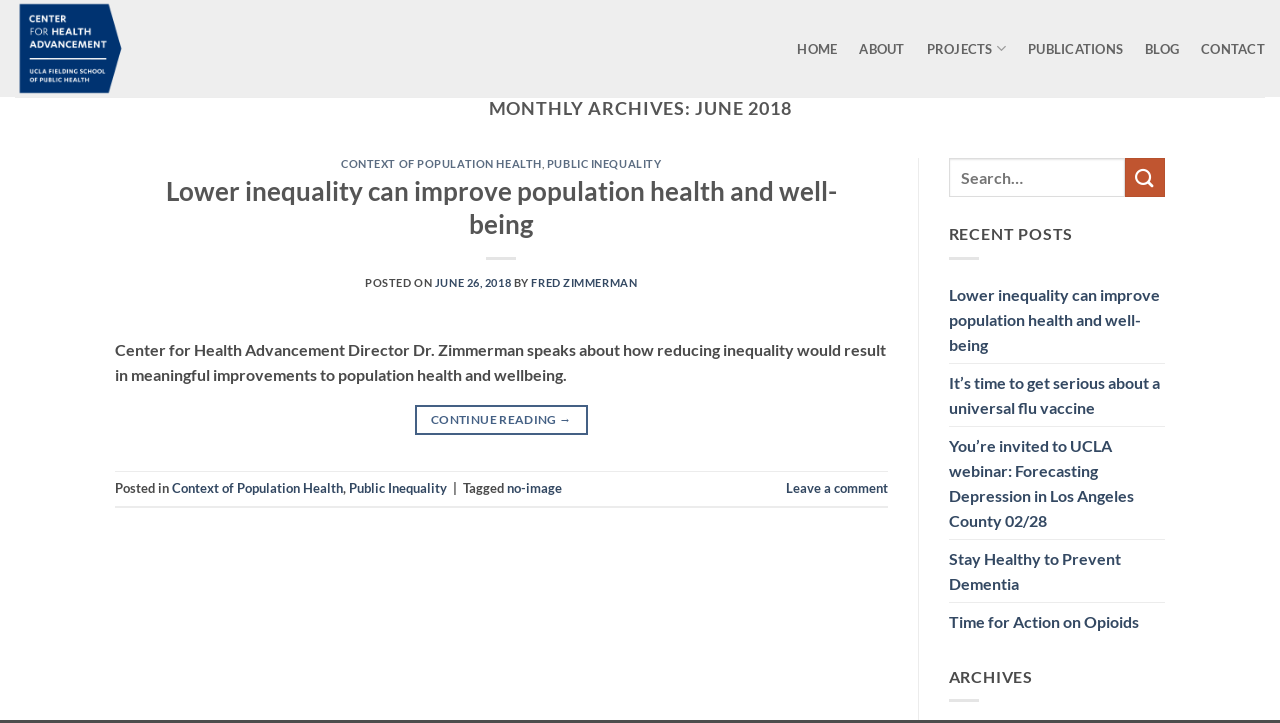

--- FILE ---
content_type: text/html; charset=UTF-8
request_url: https://uclacha.org/2018/06/
body_size: 23887
content:
<!DOCTYPE html>
<html lang="en-US" class="loading-site no-js">
<head>
	<meta charset="UTF-8" />
	<link rel="profile" href="https://gmpg.org/xfn/11" />
	<link rel="pingback" href="" />

	<script type="adcd8b66384db0f0929d750e-text/javascript">(function(html){html.className = html.className.replace(/\bno-js\b/,'js')})(document.documentElement);</script>
<meta name='robots' content='noindex, follow' />

            <script data-no-defer="1" data-ezscrex="false" data-cfasync="false" data-pagespeed-no-defer data-cookieconsent="ignore">
                var ctPublicFunctions = {"_ajax_nonce":"ad275d4aaa","_rest_nonce":"2e084f8257","_ajax_url":"\/wp-admin\/admin-ajax.php","_rest_url":"https:\/\/uclacha.org\/wp-json\/","data__cookies_type":"native","data__ajax_type":"rest","data__bot_detector_enabled":"0","data__frontend_data_log_enabled":1,"cookiePrefix":"","wprocket_detected":false,"host_url":"uclacha.org","text__ee_click_to_select":"Click to select the whole data","text__ee_original_email":"The complete one is","text__ee_got_it":"Got it","text__ee_blocked":"Blocked","text__ee_cannot_connect":"Cannot connect","text__ee_cannot_decode":"Can not decode email. Unknown reason","text__ee_email_decoder":"CleanTalk email decoder","text__ee_wait_for_decoding":"The magic is on the way!","text__ee_decoding_process":"Please wait a few seconds while we decode the contact data."}
            </script>
        
            <script data-no-defer="1" data-ezscrex="false" data-cfasync="false" data-pagespeed-no-defer data-cookieconsent="ignore">
                var ctPublic = {"_ajax_nonce":"ad275d4aaa","settings__forms__check_internal":"1","settings__forms__check_external":"1","settings__forms__force_protection":0,"settings__forms__search_test":"1","settings__forms__wc_add_to_cart":"0","settings__data__bot_detector_enabled":"0","settings__sfw__anti_crawler":0,"blog_home":"https:\/\/uclacha.org\/","pixel__setting":"0","pixel__enabled":false,"pixel__url":null,"data__email_check_before_post":"1","data__email_check_exist_post":0,"data__cookies_type":"native","data__key_is_ok":true,"data__visible_fields_required":true,"wl_brandname":"Anti-Spam by CleanTalk","wl_brandname_short":"CleanTalk","ct_checkjs_key":"ff7b820f57fb36e32c26b812c62d3857cd0ce87eb7037c0ca66278a10aa96d00","emailEncoderPassKey":"4e46f2ef50357000ed962724b63b7e23","bot_detector_forms_excluded":"W10=","advancedCacheExists":true,"varnishCacheExists":false,"wc_ajax_add_to_cart":false}
            </script>
        <meta name="viewport" content="width=device-width, initial-scale=1" />
	<!-- This site is optimized with the Yoast SEO plugin v26.8 - https://yoast.com/product/yoast-seo-wordpress/ -->
	<title>June 2018 - UCLA Center for Health Advancement</title>
	<meta property="og:locale" content="en_US" />
	<meta property="og:type" content="website" />
	<meta property="og:title" content="June 2018 - UCLA Center for Health Advancement" />
	<meta property="og:url" content="https://uclacha.org/2018/06/" />
	<meta property="og:site_name" content="UCLA Center for Health Advancement" />
	<meta name="twitter:card" content="summary_large_image" />
	<script type="application/ld+json" class="yoast-schema-graph">{"@context":"https://schema.org","@graph":[{"@type":"CollectionPage","@id":"https://uclacha.org/2018/06/","url":"https://uclacha.org/2018/06/","name":"June 2018 - UCLA Center for Health Advancement","isPartOf":{"@id":"https://uclacha.org/#website"},"breadcrumb":{"@id":"https://uclacha.org/2018/06/#breadcrumb"},"inLanguage":"en-US"},{"@type":"BreadcrumbList","@id":"https://uclacha.org/2018/06/#breadcrumb","itemListElement":[{"@type":"ListItem","position":1,"name":"Home","item":"https://uclacha.org/"},{"@type":"ListItem","position":2,"name":"Archives for June 2018"}]},{"@type":"WebSite","@id":"https://uclacha.org/#website","url":"https://uclacha.org/","name":"UCLA Center for Health Advancement","description":"Pursuing Public Health in all Sectors","publisher":{"@id":"https://uclacha.org/#organization"},"potentialAction":[{"@type":"SearchAction","target":{"@type":"EntryPoint","urlTemplate":"https://uclacha.org/?s={search_term_string}"},"query-input":{"@type":"PropertyValueSpecification","valueRequired":true,"valueName":"search_term_string"}}],"inLanguage":"en-US"},{"@type":"Organization","@id":"https://uclacha.org/#organization","name":"UCLA Fielding School of Public Health","url":"https://uclacha.org/","logo":{"@type":"ImageObject","inLanguage":"en-US","@id":"https://uclacha.org/#/schema/logo/image/","url":"https://uclacha.org/wp-content/uploads/2015/09/Blue-logo-transparent-PNG.png","contentUrl":"https://uclacha.org/wp-content/uploads/2015/09/Blue-logo-transparent-PNG.png","width":1050,"height":600,"caption":"UCLA Fielding School of Public Health"},"image":{"@id":"https://uclacha.org/#/schema/logo/image/"}}]}</script>
	<!-- / Yoast SEO plugin. -->


<link rel='prefetch' href='https://uclacha.org/wp-content/themes/flatsome/assets/js/flatsome.js?ver=e2eddd6c228105dac048' />
<link rel='prefetch' href='https://uclacha.org/wp-content/themes/flatsome/assets/js/chunk.slider.js?ver=3.20.4' />
<link rel='prefetch' href='https://uclacha.org/wp-content/themes/flatsome/assets/js/chunk.popups.js?ver=3.20.4' />
<link rel='prefetch' href='https://uclacha.org/wp-content/themes/flatsome/assets/js/chunk.tooltips.js?ver=3.20.4' />
<link rel="alternate" type="application/rss+xml" title="UCLA Center for Health Advancement &raquo; Feed" href="https://uclacha.org/feed/" />
<link rel="alternate" type="application/rss+xml" title="UCLA Center for Health Advancement &raquo; Comments Feed" href="https://uclacha.org/comments/feed/" />
<style id='wp-img-auto-sizes-contain-inline-css' type='text/css'>
img:is([sizes=auto i],[sizes^="auto," i]){contain-intrinsic-size:3000px 1500px}
/*# sourceURL=wp-img-auto-sizes-contain-inline-css */
</style>

<style id='wp-emoji-styles-inline-css' type='text/css'>

	img.wp-smiley, img.emoji {
		display: inline !important;
		border: none !important;
		box-shadow: none !important;
		height: 1em !important;
		width: 1em !important;
		margin: 0 0.07em !important;
		vertical-align: -0.1em !important;
		background: none !important;
		padding: 0 !important;
	}
/*# sourceURL=wp-emoji-styles-inline-css */
</style>
<style id='wp-block-library-inline-css' type='text/css'>
:root{--wp-block-synced-color:#7a00df;--wp-block-synced-color--rgb:122,0,223;--wp-bound-block-color:var(--wp-block-synced-color);--wp-editor-canvas-background:#ddd;--wp-admin-theme-color:#007cba;--wp-admin-theme-color--rgb:0,124,186;--wp-admin-theme-color-darker-10:#006ba1;--wp-admin-theme-color-darker-10--rgb:0,107,160.5;--wp-admin-theme-color-darker-20:#005a87;--wp-admin-theme-color-darker-20--rgb:0,90,135;--wp-admin-border-width-focus:2px}@media (min-resolution:192dpi){:root{--wp-admin-border-width-focus:1.5px}}.wp-element-button{cursor:pointer}:root .has-very-light-gray-background-color{background-color:#eee}:root .has-very-dark-gray-background-color{background-color:#313131}:root .has-very-light-gray-color{color:#eee}:root .has-very-dark-gray-color{color:#313131}:root .has-vivid-green-cyan-to-vivid-cyan-blue-gradient-background{background:linear-gradient(135deg,#00d084,#0693e3)}:root .has-purple-crush-gradient-background{background:linear-gradient(135deg,#34e2e4,#4721fb 50%,#ab1dfe)}:root .has-hazy-dawn-gradient-background{background:linear-gradient(135deg,#faaca8,#dad0ec)}:root .has-subdued-olive-gradient-background{background:linear-gradient(135deg,#fafae1,#67a671)}:root .has-atomic-cream-gradient-background{background:linear-gradient(135deg,#fdd79a,#004a59)}:root .has-nightshade-gradient-background{background:linear-gradient(135deg,#330968,#31cdcf)}:root .has-midnight-gradient-background{background:linear-gradient(135deg,#020381,#2874fc)}:root{--wp--preset--font-size--normal:16px;--wp--preset--font-size--huge:42px}.has-regular-font-size{font-size:1em}.has-larger-font-size{font-size:2.625em}.has-normal-font-size{font-size:var(--wp--preset--font-size--normal)}.has-huge-font-size{font-size:var(--wp--preset--font-size--huge)}.has-text-align-center{text-align:center}.has-text-align-left{text-align:left}.has-text-align-right{text-align:right}.has-fit-text{white-space:nowrap!important}#end-resizable-editor-section{display:none}.aligncenter{clear:both}.items-justified-left{justify-content:flex-start}.items-justified-center{justify-content:center}.items-justified-right{justify-content:flex-end}.items-justified-space-between{justify-content:space-between}.screen-reader-text{border:0;clip-path:inset(50%);height:1px;margin:-1px;overflow:hidden;padding:0;position:absolute;width:1px;word-wrap:normal!important}.screen-reader-text:focus{background-color:#ddd;clip-path:none;color:#444;display:block;font-size:1em;height:auto;left:5px;line-height:normal;padding:15px 23px 14px;text-decoration:none;top:5px;width:auto;z-index:100000}html :where(.has-border-color){border-style:solid}html :where([style*=border-top-color]){border-top-style:solid}html :where([style*=border-right-color]){border-right-style:solid}html :where([style*=border-bottom-color]){border-bottom-style:solid}html :where([style*=border-left-color]){border-left-style:solid}html :where([style*=border-width]){border-style:solid}html :where([style*=border-top-width]){border-top-style:solid}html :where([style*=border-right-width]){border-right-style:solid}html :where([style*=border-bottom-width]){border-bottom-style:solid}html :where([style*=border-left-width]){border-left-style:solid}html :where(img[class*=wp-image-]){height:auto;max-width:100%}:where(figure){margin:0 0 1em}html :where(.is-position-sticky){--wp-admin--admin-bar--position-offset:var(--wp-admin--admin-bar--height,0px)}@media screen and (max-width:600px){html :where(.is-position-sticky){--wp-admin--admin-bar--position-offset:0px}}
/*# sourceURL=/wp-includes/css/dist/block-library/common.min.css */
</style>
<link rel='stylesheet' id='wp-components-css' href='https://uclacha.org/wp-includes/css/dist/components/style.min.css?ver=6.9' type='text/css' media='all' />
<link rel='stylesheet' id='wp-preferences-css' href='https://uclacha.org/wp-includes/css/dist/preferences/style.min.css?ver=6.9' type='text/css' media='all' />
<link rel='stylesheet' id='wp-block-editor-css' href='https://uclacha.org/wp-includes/css/dist/block-editor/style.min.css?ver=6.9' type='text/css' media='all' />
<link rel='stylesheet' id='popup-maker-block-library-style-css' href='https://uclacha.org/wp-content/plugins/popup-maker/dist/packages/block-library-style.css?ver=dbea705cfafe089d65f1' type='text/css' media='all' />
<link rel='stylesheet' id='cleantalk-public-css-css' href='https://uclacha.org/wp-content/plugins/cleantalk-spam-protect/css/cleantalk-public.min.css?ver=6.70_1766087020' type='text/css' media='all' />
<link rel='stylesheet' id='cleantalk-email-decoder-css-css' href='https://uclacha.org/wp-content/plugins/cleantalk-spam-protect/css/cleantalk-email-decoder.min.css?ver=6.70_1766087020' type='text/css' media='all' />
<link rel='stylesheet' id='contact-form-7-css' href='https://uclacha.org/wp-content/plugins/contact-form-7/includes/css/styles.css?ver=6.1.4' type='text/css' media='all' />
<link rel='stylesheet' id='popup-maker-site-css' href='//uclacha.org/wp-content/uploads/pum/pum-site-styles.css?generated=1749506090&#038;ver=1.21.5' type='text/css' media='all' />
<link rel='stylesheet' id='flatsome-main-css' href='https://uclacha.org/wp-content/themes/flatsome/assets/css/flatsome.css?ver=3.20.4' type='text/css' media='all' />
<style id='flatsome-main-inline-css' type='text/css'>
@font-face {
				font-family: "fl-icons";
				font-display: block;
				src: url(https://uclacha.org/wp-content/themes/flatsome/assets/css/icons/fl-icons.eot?v=3.20.4);
				src:
					url(https://uclacha.org/wp-content/themes/flatsome/assets/css/icons/fl-icons.eot#iefix?v=3.20.4) format("embedded-opentype"),
					url(https://uclacha.org/wp-content/themes/flatsome/assets/css/icons/fl-icons.woff2?v=3.20.4) format("woff2"),
					url(https://uclacha.org/wp-content/themes/flatsome/assets/css/icons/fl-icons.ttf?v=3.20.4) format("truetype"),
					url(https://uclacha.org/wp-content/themes/flatsome/assets/css/icons/fl-icons.woff?v=3.20.4) format("woff"),
					url(https://uclacha.org/wp-content/themes/flatsome/assets/css/icons/fl-icons.svg?v=3.20.4#fl-icons) format("svg");
			}
/*# sourceURL=flatsome-main-inline-css */
</style>
<link rel='stylesheet' id='flatsome-style-css' href='https://uclacha.org/wp-content/themes/flatsome-child/style.css?ver=3.0' type='text/css' media='all' />
<script type="adcd8b66384db0f0929d750e-text/javascript" src="https://uclacha.org/wp-content/plugins/cleantalk-spam-protect/js/apbct-public-bundle_full-protection_gathering.min.js?ver=6.70_1766087020" id="apbct-public-bundle_full-protection_gathering.min-js-js"></script>
<script type="adcd8b66384db0f0929d750e-text/javascript" src="https://uclacha.org/wp-includes/js/jquery/jquery.min.js?ver=3.7.1" id="jquery-core-js"></script>
<script type="adcd8b66384db0f0929d750e-text/javascript" src="https://uclacha.org/wp-includes/js/jquery/jquery-migrate.min.js?ver=3.4.1" id="jquery-migrate-js"></script>
<link rel="https://api.w.org/" href="https://uclacha.org/wp-json/" /><link rel="EditURI" type="application/rsd+xml" title="RSD" href="https://uclacha.org/xmlrpc.php?rsd" />
<meta name="generator" content="WordPress 6.9" />
<style>

input#wpforms-51895-field_0, input#wpforms-51895-field_1 {
    background: #3e3e3e !important;
    color: #fff !important;
}
.newsletter-signup-form {
    width: 50%;
    padding: 50px 0px;
}

button#wpforms-submit-51895 {
    display: block !important;
    width: 100% !important;
    background: #7299c7 !important;
    border: none !important;
    color: #fff !important;
}
.edgt_column.column2 {
    padding-right: 20px;
    width: 30%;}

.edgt_column.column3 {padding-left: 15px;}
</style><meta name="generator" content="Elementor 3.33.6; features: additional_custom_breakpoints; settings: css_print_method-external, google_font-enabled, font_display-auto">
			<style>
				.e-con.e-parent:nth-of-type(n+4):not(.e-lazyloaded):not(.e-no-lazyload),
				.e-con.e-parent:nth-of-type(n+4):not(.e-lazyloaded):not(.e-no-lazyload) * {
					background-image: none !important;
				}
				@media screen and (max-height: 1024px) {
					.e-con.e-parent:nth-of-type(n+3):not(.e-lazyloaded):not(.e-no-lazyload),
					.e-con.e-parent:nth-of-type(n+3):not(.e-lazyloaded):not(.e-no-lazyload) * {
						background-image: none !important;
					}
				}
				@media screen and (max-height: 640px) {
					.e-con.e-parent:nth-of-type(n+2):not(.e-lazyloaded):not(.e-no-lazyload),
					.e-con.e-parent:nth-of-type(n+2):not(.e-lazyloaded):not(.e-no-lazyload) * {
						background-image: none !important;
					}
				}
			</style>
			<link rel="icon" href="https://uclacha.org/wp-content/uploads/2015/09/cropped-unnamed-1-32x32.png" sizes="32x32" />
<link rel="icon" href="https://uclacha.org/wp-content/uploads/2015/09/cropped-unnamed-1-192x192.png" sizes="192x192" />
<link rel="apple-touch-icon" href="https://uclacha.org/wp-content/uploads/2015/09/cropped-unnamed-1-180x180.png" />
<meta name="msapplication-TileImage" content="https://uclacha.org/wp-content/uploads/2015/09/cropped-unnamed-1-270x270.png" />
<style id="custom-css" type="text/css">:root {--primary-color: #446084;--fs-color-primary: #446084;--fs-color-secondary: #C05530;--fs-color-success: #627D47;--fs-color-alert: #b20000;--fs-color-base: #4a4a4a;--fs-experimental-link-color: #334862;--fs-experimental-link-color-hover: #111;}.tooltipster-base {--tooltip-color: #fff;--tooltip-bg-color: #000;}.off-canvas-right .mfp-content, .off-canvas-left .mfp-content {--drawer-width: 300px;}.header-main{height: 97px}#logo img{max-height: 97px}#logo{width:225px;}.header-top{min-height: 30px}.transparent .header-main{height: 293px}.transparent #logo img{max-height: 293px}.has-transparent + .page-title:first-of-type,.has-transparent + #main > .page-title,.has-transparent + #main > div > .page-title,.has-transparent + #main .page-header-wrapper:first-of-type .page-title{padding-top: 293px;}.header.show-on-scroll,.stuck .header-main{height:70px!important}.stuck #logo img{max-height: 70px!important}.header-bg-color {background-color: rgba(237,237,237,0.9)}.header-bottom {background-color: #f1f1f1}.header-main .nav > li > a{line-height: 16px }@media (max-width: 549px) {.header-main{height: 70px}#logo img{max-height: 70px}}body{font-family: Lato, sans-serif;}body {font-weight: 400;font-style: normal;}.nav > li > a {font-family: Lato, sans-serif;}.mobile-sidebar-levels-2 .nav > li > ul > li > a {font-family: Lato, sans-serif;}.nav > li > a,.mobile-sidebar-levels-2 .nav > li > ul > li > a {font-weight: 700;font-style: normal;}h1,h2,h3,h4,h5,h6,.heading-font, .off-canvas-center .nav-sidebar.nav-vertical > li > a{font-family: Lato, sans-serif;}h1,h2,h3,h4,h5,h6,.heading-font,.banner h1,.banner h2 {font-weight: 700;font-style: normal;}.alt-font{font-family: "Dancing Script", sans-serif;}.alt-font {font-weight: 400!important;font-style: normal!important;}.footer-1{background-image: url('https://uclacha.org/wp-content/uploads/2015/08/DAY4_SHOT1_JANSSSTEPS-49_r_cmyk2.jpg');}.nav-vertical-fly-out > li + li {border-top-width: 1px; border-top-style: solid;}.label-new.menu-item > a:after{content:"New";}.label-hot.menu-item > a:after{content:"Hot";}.label-sale.menu-item > a:after{content:"Sale";}.label-popular.menu-item > a:after{content:"Popular";}</style><style id="kirki-inline-styles">/* latin-ext */
@font-face {
  font-family: 'Lato';
  font-style: normal;
  font-weight: 700;
  font-display: swap;
  src: url(https://uclacha.org/wp-content/fonts/lato/S6u9w4BMUTPHh6UVSwaPGR_p.woff2) format('woff2');
  unicode-range: U+0100-02BA, U+02BD-02C5, U+02C7-02CC, U+02CE-02D7, U+02DD-02FF, U+0304, U+0308, U+0329, U+1D00-1DBF, U+1E00-1E9F, U+1EF2-1EFF, U+2020, U+20A0-20AB, U+20AD-20C0, U+2113, U+2C60-2C7F, U+A720-A7FF;
}
/* latin */
@font-face {
  font-family: 'Lato';
  font-style: normal;
  font-weight: 700;
  font-display: swap;
  src: url(https://uclacha.org/wp-content/fonts/lato/S6u9w4BMUTPHh6UVSwiPGQ.woff2) format('woff2');
  unicode-range: U+0000-00FF, U+0131, U+0152-0153, U+02BB-02BC, U+02C6, U+02DA, U+02DC, U+0304, U+0308, U+0329, U+2000-206F, U+20AC, U+2122, U+2191, U+2193, U+2212, U+2215, U+FEFF, U+FFFD;
}/* vietnamese */
@font-face {
  font-family: 'Dancing Script';
  font-style: normal;
  font-weight: 400;
  font-display: swap;
  src: url(https://uclacha.org/wp-content/fonts/dancing-script/If2cXTr6YS-zF4S-kcSWSVi_sxjsohD9F50Ruu7BMSo3Rep8ltA.woff2) format('woff2');
  unicode-range: U+0102-0103, U+0110-0111, U+0128-0129, U+0168-0169, U+01A0-01A1, U+01AF-01B0, U+0300-0301, U+0303-0304, U+0308-0309, U+0323, U+0329, U+1EA0-1EF9, U+20AB;
}
/* latin-ext */
@font-face {
  font-family: 'Dancing Script';
  font-style: normal;
  font-weight: 400;
  font-display: swap;
  src: url(https://uclacha.org/wp-content/fonts/dancing-script/If2cXTr6YS-zF4S-kcSWSVi_sxjsohD9F50Ruu7BMSo3ROp8ltA.woff2) format('woff2');
  unicode-range: U+0100-02BA, U+02BD-02C5, U+02C7-02CC, U+02CE-02D7, U+02DD-02FF, U+0304, U+0308, U+0329, U+1D00-1DBF, U+1E00-1E9F, U+1EF2-1EFF, U+2020, U+20A0-20AB, U+20AD-20C0, U+2113, U+2C60-2C7F, U+A720-A7FF;
}
/* latin */
@font-face {
  font-family: 'Dancing Script';
  font-style: normal;
  font-weight: 400;
  font-display: swap;
  src: url(https://uclacha.org/wp-content/fonts/dancing-script/If2cXTr6YS-zF4S-kcSWSVi_sxjsohD9F50Ruu7BMSo3Sup8.woff2) format('woff2');
  unicode-range: U+0000-00FF, U+0131, U+0152-0153, U+02BB-02BC, U+02C6, U+02DA, U+02DC, U+0304, U+0308, U+0329, U+2000-206F, U+20AC, U+2122, U+2191, U+2193, U+2212, U+2215, U+FEFF, U+FFFD;
}</style></head>

<body class="archive date wp-theme-flatsome wp-child-theme-flatsome-child lightbox nav-dropdown-has-arrow nav-dropdown-has-shadow nav-dropdown-has-border elementor-default elementor-kit-51945">


<a class="skip-link screen-reader-text" href="#main">Skip to content</a>

<div id="wrapper">

	
	<header id="header" class="header header-full-width has-sticky sticky-jump">
		<div class="header-wrapper">
			<div id="masthead" class="header-main ">
      <div class="header-inner flex-row container logo-left medium-logo-center" role="navigation">

          <!-- Logo -->
          <div id="logo" class="flex-col logo">
            
<!-- Header logo -->
<a href="https://uclacha.org/" title="UCLA Center for Health Advancement - Pursuing Public Health in all Sectors" rel="home">
		<img fetchpriority="high" width="1020" height="893" src="https://uclacha.org/wp-content/uploads/2015/08/uclachalogotall-1024x896.png" class="header_logo header-logo" alt="UCLA Center for Health Advancement"/><img  width="1020" height="893" src="https://uclacha.org/wp-content/uploads/2015/08/uclachalogotall-1024x896.png" class="header-logo-dark" alt="UCLA Center for Health Advancement"/></a>
          </div>

          <!-- Mobile Left Elements -->
          <div class="flex-col show-for-medium flex-left">
            <ul class="mobile-nav nav nav-left ">
              <li class="nav-icon has-icon">
			<a href="#" class="is-small" data-open="#main-menu" data-pos="left" data-bg="main-menu-overlay" role="button" aria-label="Menu" aria-controls="main-menu" aria-expanded="false" aria-haspopup="dialog" data-flatsome-role-button>
			<i class="icon-menu" aria-hidden="true"></i>					</a>
	</li>
            </ul>
          </div>

          <!-- Left Elements -->
          <div class="flex-col hide-for-medium flex-left
            flex-grow">
            <ul class="header-nav header-nav-main nav nav-left  nav-line-grow nav-spacing-large nav-uppercase" >
                          </ul>
          </div>

          <!-- Right Elements -->
          <div class="flex-col hide-for-medium flex-right">
            <ul class="header-nav header-nav-main nav nav-right  nav-line-grow nav-spacing-large nav-uppercase">
              <li id="menu-item-52249" class="menu-item menu-item-type-post_type menu-item-object-page menu-item-home menu-item-52249 menu-item-design-default"><a href="https://uclacha.org/" class="nav-top-link">Home</a></li>
<li id="menu-item-51062" class="menu-item menu-item-type-post_type menu-item-object-page menu-item-51062 menu-item-design-default"><a href="https://uclacha.org/about/" class="nav-top-link">About</a></li>
<li id="menu-item-50642" class="menu-item menu-item-type-post_type menu-item-object-page menu-item-has-children menu-item-50642 menu-item-design-default has-dropdown"><a href="https://uclacha.org/research/" class="nav-top-link" aria-expanded="false" aria-haspopup="menu">Projects<i class="icon-angle-down" aria-hidden="true"></i></a>
<ul class="sub-menu nav-dropdown nav-dropdown-default">
	<li id="menu-item-52197" class="menu-item menu-item-type-custom menu-item-object-custom menu-item-52197"><a href="/health-dividend">Advancing Health, Reducing Waste</a></li>
	<li id="menu-item-52198" class="menu-item menu-item-type-post_type menu-item-object-page menu-item-52198"><a href="https://uclacha.org/health-equity/">Measuring Health Equity</a></li>
	<li id="menu-item-51633" class="menu-item menu-item-type-custom menu-item-object-custom menu-item-51633"><a href="http://winwin.uclacha.org/">Win-Win Project</a></li>
	<li id="menu-item-50877" class="menu-item menu-item-type-custom menu-item-object-custom menu-item-50877"><a href="http://www.ph.ucla.edu/hs/health-impact/">Health Impact</a></li>
	<li id="menu-item-50925" class="menu-item menu-item-type-post_type menu-item-object-page menu-item-50925"><a href="https://uclacha.org/health-forecasting/">Health Forecasting</a></li>
</ul>
</li>
<li id="menu-item-50784" class="menu-item menu-item-type-post_type menu-item-object-page menu-item-50784 menu-item-design-default"><a href="https://uclacha.org/publications/" class="nav-top-link">Publications</a></li>
<li id="menu-item-51012" class="menu-item menu-item-type-post_type menu-item-object-page menu-item-51012 menu-item-design-default"><a href="https://uclacha.org/blog/" class="nav-top-link">Blog</a></li>
<li id="menu-item-50673" class="menu-item menu-item-type-post_type menu-item-object-page menu-item-50673 menu-item-design-default"><a href="https://uclacha.org/contact/" class="nav-top-link">Contact</a></li>
            </ul>
          </div>

          <!-- Mobile Right Elements -->
          <div class="flex-col show-for-medium flex-right">
            <ul class="mobile-nav nav nav-right ">
                          </ul>
          </div>

      </div>

            <div class="container"><div class="top-divider full-width"></div></div>
      </div>

<div class="header-bg-container fill"><div class="header-bg-image fill"></div><div class="header-bg-color fill"></div></div>		</div>
	</header>

	
	<main id="main" class="">

<div id="content" class="blog-wrapper blog-archive page-wrapper">
		<header class="archive-page-header">
	<div class="row">
	<div class="large-12 text-center col">
	<h1 class="page-title is-large uppercase">
		Monthly Archives: <span>June 2018</span>	</h1>
		</div>
	</div>
</header>


<div class="row row-large row-divided ">

	<div class="large-9 col">
		<div id="post-list">


<article id="post-51874" class="post-51874 post type-post status-publish format-standard hentry category-context-of-population-health category-public-inequality tag-no-image">
	<div class="article-inner ">
		<header class="entry-header">
	<div class="entry-header-text entry-header-text-top text-center">
		<h6 class="entry-category is-xsmall"><a href="https://uclacha.org/category/context-of-population-health/" rel="category tag">Context of Population Health</a>, <a href="https://uclacha.org/category/public-inequality/" rel="category tag">Public Inequality</a></h6><h2 class="entry-title"><a href="https://uclacha.org/2018/06/26/lower-inequality-can-improve-population-health-and-well-being/" rel="bookmark" class="plain">Lower inequality can improve population health and well-being</a></h2><div class="entry-divider is-divider small"></div>
	<div class="entry-meta uppercase is-xsmall">
		<span class="posted-on">Posted on <a href="https://uclacha.org/2018/06/26/lower-inequality-can-improve-population-health-and-well-being/" rel="bookmark"><time class="entry-date published" datetime="2018-06-26T10:44:48-07:00">June 26, 2018</time><time class="updated" datetime="2020-05-31T04:25:45-07:00">May 31, 2020</time></a></span> <span class="byline">by <span class="meta-author vcard"><a class="url fn n" href="https://uclacha.org/author/fred-zimmerman/">Fred Zimmerman</a></span></span>	</div>
	</div>
	</header>
		<div class="entry-content">
		<div class="entry-summary">
		<p>Center for Health Advancement Director Dr. Zimmerman speaks about how reducing inequality would result in meaningful improvements to population health and wellbeing.</p>
		<div class="text-center">
			<a class="more-link button primary is-outline is-smaller" href="https://uclacha.org/2018/06/26/lower-inequality-can-improve-population-health-and-well-being/">Continue reading <span class="meta-nav">&rarr;</span></a>
		</div>
	</div>
	
</div>
		<footer class="entry-meta clearfix">
					<span class="cat-links">
			Posted in <a href="https://uclacha.org/category/context-of-population-health/" rel="category tag">Context of Population Health</a>, <a href="https://uclacha.org/category/public-inequality/" rel="category tag">Public Inequality</a>		</span>

				<span class="sep">&nbsp;|&nbsp;</span>
		<span class="tags-links">
			Tagged <a href="https://uclacha.org/tag/no-image/" rel="tag">no-image</a>		</span>
			
		<span class="comments-link pull-right"><a href="https://uclacha.org/2018/06/26/lower-inequality-can-improve-population-health-and-well-being/#respond">Leave a comment</a></span>
	</footer>
	</div>
</article>



</div>

	</div>
	<div class="post-sidebar large-3 col">
				<div id="secondary" class="widget-area " role="complementary">
		<aside id="search-2" class="widget widget_search"><form apbct-form-sign="native_search" method="get" class="searchform" action="https://uclacha.org/" role="search">
		<div class="flex-row relative">
			<div class="flex-col flex-grow">
	   	   <input type="search" class="search-field mb-0" name="s" value="" id="s" placeholder="Search&hellip;" />
			</div>
			<div class="flex-col">
				<button type="submit" class="ux-search-submit submit-button secondary button icon mb-0" aria-label="Submit">
					<i class="icon-search" aria-hidden="true"></i>				</button>
			</div>
		</div>
    <div class="live-search-results text-left z-top"></div>
<input
                    class="apbct_special_field apbct_email_id__search_form"
                    name="apbct__email_id__search_form"
                    aria-label="apbct__label_id__search_form"
                    type="text" size="30" maxlength="200" autocomplete="off"
                    value=""
                /><input
                   id="apbct_submit_id__search_form" 
                   class="apbct_special_field apbct__email_id__search_form"
                   name="apbct__label_id__search_form"
                   aria-label="apbct_submit_name__search_form"
                   type="submit"
                   size="30"
                   maxlength="200"
                   value="34624"
               /></form>
</aside>
		<aside id="recent-posts-2" class="widget widget_recent_entries">
		<span class="widget-title "><span>Recent Posts</span></span><div class="is-divider small"></div>
		<ul>
											<li>
					<a href="https://uclacha.org/2018/06/26/lower-inequality-can-improve-population-health-and-well-being/">Lower inequality can improve population health and well-being</a>
									</li>
											<li>
					<a href="https://uclacha.org/2018/02/20/time-get-serious-universal-flu-vaccine/">It&#8217;s time to get serious about a universal flu vaccine</a>
									</li>
											<li>
					<a href="https://uclacha.org/2018/02/15/youre-invited-ucla-webinar-forecasting-depression-los-angeles-county-0228/">You’re invited to UCLA webinar: Forecasting Depression in Los Angeles County 02/28</a>
									</li>
											<li>
					<a href="https://uclacha.org/2017/08/31/stay-healthy-prevent-dementia/">Stay Healthy to Prevent Dementia</a>
									</li>
											<li>
					<a href="https://uclacha.org/2017/06/22/time-action-opioids/">Time for Action on Opioids</a>
									</li>
					</ul>

		</aside><aside id="archives-2" class="widget widget_archive"><span class="widget-title "><span>Archives</span></span><div class="is-divider small"></div>
			<ul>
					<li><a href='https://uclacha.org/2018/06/' aria-current="page">June 2018</a></li>
	<li><a href='https://uclacha.org/2018/02/'>February 2018</a></li>
	<li><a href='https://uclacha.org/2017/08/'>August 2017</a></li>
	<li><a href='https://uclacha.org/2017/06/'>June 2017</a></li>
	<li><a href='https://uclacha.org/2016/12/'>December 2016</a></li>
	<li><a href='https://uclacha.org/2016/11/'>November 2016</a></li>
	<li><a href='https://uclacha.org/2016/10/'>October 2016</a></li>
	<li><a href='https://uclacha.org/2016/09/'>September 2016</a></li>
	<li><a href='https://uclacha.org/2016/08/'>August 2016</a></li>
	<li><a href='https://uclacha.org/2016/07/'>July 2016</a></li>
	<li><a href='https://uclacha.org/2016/06/'>June 2016</a></li>
	<li><a href='https://uclacha.org/2016/05/'>May 2016</a></li>
	<li><a href='https://uclacha.org/2016/04/'>April 2016</a></li>
	<li><a href='https://uclacha.org/2016/03/'>March 2016</a></li>
	<li><a href='https://uclacha.org/2016/02/'>February 2016</a></li>
	<li><a href='https://uclacha.org/2016/01/'>January 2016</a></li>
	<li><a href='https://uclacha.org/2015/12/'>December 2015</a></li>
	<li><a href='https://uclacha.org/2015/11/'>November 2015</a></li>
	<li><a href='https://uclacha.org/2015/10/'>October 2015</a></li>
	<li><a href='https://uclacha.org/2015/09/'>September 2015</a></li>
			</ul>

			</aside><aside id="categories-2" class="widget widget_categories"><span class="widget-title "><span>Categories</span></span><div class="is-divider small"></div>
			<ul>
					<li class="cat-item cat-item-61"><a href="https://uclacha.org/category/research/">CHA Research Update</a>
</li>
	<li class="cat-item cat-item-75"><a href="https://uclacha.org/category/context-of-population-health/">Context of Population Health</a>
</li>
	<li class="cat-item cat-item-60"><a href="https://uclacha.org/category/intersectoral/">Intersectoral Success</a>
</li>
	<li class="cat-item cat-item-215"><a href="https://uclacha.org/category/misremembered-masters/">Misremembered Masters</a>
</li>
	<li class="cat-item cat-item-64"><a href="https://uclacha.org/category/public-health-ethics/">Public Health Ethics</a>
</li>
	<li class="cat-item cat-item-91"><a href="https://uclacha.org/category/public-health-theory/">Public Health Theory</a>
</li>
	<li class="cat-item cat-item-111"><a href="https://uclacha.org/category/public-inequality/">Public Inequality</a>
</li>
	<li class="cat-item cat-item-98"><a href="https://uclacha.org/category/rants/">Rants</a>
</li>
	<li class="cat-item cat-item-213"><a href="https://uclacha.org/category/the-lasting-impact-of-lead/">The Lasting Impact of Lead</a>
</li>
	<li class="cat-item cat-item-104"><a href="https://uclacha.org/category/third-era/">Third Era</a>
</li>
	<li class="cat-item cat-item-1"><a href="https://uclacha.org/category/uncategorized/">Uncategorized</a>
</li>
			</ul>

			</aside><aside id="recent-comments-2" class="widget widget_recent_comments"><span class="widget-title "><span>Recent Comments</span></span><div class="is-divider small"></div><ul id="recentcomments"><li class="recentcomments"><span class="comment-author-link">Tyson White</span> on <a href="https://uclacha.org/2015/09/11/a-fairer-gas-tax/#comment-1104">A Fairer Gas Tax</a></li><li class="recentcomments"><span class="comment-author-link">Scott</span> on <a href="https://uclacha.org/2016/08/01/the-geometry-of-justice/#comment-727">The Geometry of Justice</a></li><li class="recentcomments"><span class="comment-author-link"><a href="https://designcityLA.tumblr.com" class="url" rel="ugc external nofollow">Gerhard W. Mayer</a></span> on <a href="https://uclacha.org/2016/07/21/density-gets-people-moving/#comment-720">Density gets People Moving</a></li><li class="recentcomments"><span class="comment-author-link"><a href="http://n/a" class="url" rel="ugc external nofollow">Edmund Von Nordeck</a></span> on <a href="https://uclacha.org/2016/07/11/us-gas-policy-gets-tanked/#comment-714">US Gas Policy Gets Tanked</a></li><li class="recentcomments"><span class="comment-author-link">Larry Harden</span> on <a href="https://uclacha.org/2016/06/13/congratulations-boyd-jackson/#comment-678">Boyd Jackson wins Rick Brown Award</a></li></ul></aside></div>
			</div>
</div>

</div>


</main>

<footer id="footer" class="footer-wrapper">

	
<!-- FOOTER 1 -->
<div class="footer-widgets footer footer-1">
		<div class="row large-columns-3 mb-0">
	   		<div id="text-2" class="col pb-0 widget widget_text"><span class="widget-title">Our Address</span><div class="is-divider small"></div>			<div class="textwidget"><html><p style="font-size:14px">UCLA Fielding School of Public Health</br> 
Department of Health Policy and Management<br/>
650 Charles Young Dr. S.<br/>
 31-269 CHS Box 951772<br/> 
Los Angeles, CA, 90095-1772</br>
 (310) 206 1141</br>
<a href="/cdn-cgi/l/email-protection#7b131e1a170f131a1f0d1a15181e3b0e18171a551e1f0e"><span class="__cf_email__" data-cfemail="b8d0ddd9d4ccd0d9dcced9d6dbddf8cddbd4d996dddccd">[email&#160;protected]</span></a> </p>
<a href="https://facebook.com/uclacha" target="_blank">
  <img src="https://i.imgur.com/wkU06d0.png" alt="Like Us On Facebook" style="style="margin-right:15px">
</a>
<script data-cfasync="false" src="/cdn-cgi/scripts/5c5dd728/cloudflare-static/email-decode.min.js"></script><script src="/cdn-cgi/scripts/7d0fa10a/cloudflare-static/rocket-loader.min.js" data-cf-settings="adcd8b66384db0f0929d750e-|49" defer></script></div>
		</div><div id="text-11" class="col pb-0 widget widget_text"><span class="widget-title">Join Our Mailing List</span><div class="is-divider small"></div>			<div class="textwidget"><p class="newsletter-subtitle">Join our newsletter for updates from UCLA Center for Health Advancement.</p>
<div class="constant-contact-wrapper"><div class="wpforms-container wpforms-container-full" id="wpforms-51895"><form id="wpforms-form-51895" class="wpforms-validate wpforms-form" data-formid="51895" method="post" enctype="multipart/form-data" action="/2018/06/" data-token="246c8ab8d52a6857d5631de270198042" data-token-time="1768936038"><noscript class="wpforms-error-noscript">Please enable JavaScript in your browser to complete this form.</noscript><div class="wpforms-field-container"><div id="wpforms-51895-field_0-container" class="wpforms-field wpforms-field-name" data-field-id="0"><label class="wpforms-field-label wpforms-label-hide" for="wpforms-51895-field_0">First Name <span class="wpforms-required-label">*</span></label><input type="text" id="wpforms-51895-field_0" class="wpforms-field-large wpforms-field-required" name="wpforms[fields][0]" placeholder="First Name" required></div><div id="wpforms-51895-field_1-container" class="wpforms-field wpforms-field-email" data-field-id="1"><label class="wpforms-field-label wpforms-label-hide" for="wpforms-51895-field_1">Email <span class="wpforms-required-label">*</span></label><input type="email" id="wpforms-51895-field_1" class="wpforms-field-large wpforms-field-required" name="wpforms[fields][1]" placeholder="Your Email" spellcheck="false" required></div></div><!-- .wpforms-field-container --><div class="wpforms-field wpforms-field-hp"><label for="wpforms-51895-field-hp" class="wpforms-field-label">Phone</label><input type="text" name="wpforms[hp]" id="wpforms-51895-field-hp" class="wpforms-field-medium"></div><div class="wpforms-submit-container" ><input type="hidden" name="wpforms[id]" value="51895"><input type="hidden" name="page_title" value="2018  June"><input type="hidden" name="page_url" value="https://uclacha.org/2018/06/"><input type="hidden" name="url_referer" value=""><button type="submit" name="wpforms[submit]" id="wpforms-submit-51895" class="wpforms-submit" data-alt-text="Sending..." data-submit-text="JOIN US!" aria-live="assertive" value="wpforms-submit">JOIN US!</button></div><input
                    class="apbct_special_field apbct_email_id__wp_wpforms"
                    name="apbct__email_id__wp_wpforms"
                    aria-label="apbct__label_id__wp_wpforms"
                    type="text" size="30" maxlength="200" autocomplete="off"
                    value=""
                /></form></div>  <!-- .wpforms-container --></div>
</div>
		</div><div id="media_image-3" class="col pb-0 widget widget_media_image"><a href="http://ph.ucla.edu/"><img width="1050" height="600" src="https://uclacha.org/wp-content/uploads/2015/09/Blue-logo-transparent-PNG.png" class="image wp-image-51013  attachment-full size-full" alt="UCLA Fielding School of Public Health" style="max-width: 100%; height: auto;" decoding="async" srcset="https://uclacha.org/wp-content/uploads/2015/09/Blue-logo-transparent-PNG.png 1050w, https://uclacha.org/wp-content/uploads/2015/09/Blue-logo-transparent-PNG-300x171.png 300w, https://uclacha.org/wp-content/uploads/2015/09/Blue-logo-transparent-PNG-1024x585.png 1024w, https://uclacha.org/wp-content/uploads/2015/09/Blue-logo-transparent-PNG-700x400.png 700w" sizes="(max-width: 1050px) 100vw, 1050px" /></a></div>		</div>
</div>

<!-- FOOTER 2 -->



<div class="absolute-footer dark medium-text-center text-center">
  <div class="container clearfix">

    
    <div class="footer-primary pull-left">
            <div class="copyright-footer">
        <div style="text-align:center;">Copyright 2026 © <strong>uclacha.org</strong></div>      </div>
          </div>
  </div>
</div>
<button type="button" id="top-link" class="back-to-top button icon invert plain fixed bottom z-1 is-outline round hide-for-medium" aria-label="Go to top"><i class="icon-angle-up" aria-hidden="true"></i></button>
</footer>

</div>

<script type="adcd8b66384db0f0929d750e-text/javascript">				
                    document.addEventListener('DOMContentLoaded', function () {
                        setTimeout(function(){
                            if( document.querySelectorAll('[name^=ct_checkjs]').length > 0 ) {
                                if (typeof apbct_public_sendREST === 'function' && typeof apbct_js_keys__set_input_value === 'function') {
                                    apbct_public_sendREST(
                                    'js_keys__get',
                                    { callback: apbct_js_keys__set_input_value })
                                }
                            }
                        },0)					    
                    })				
                </script><div id="main-menu" class="mobile-sidebar no-scrollbar mfp-hide">

	
	<div class="sidebar-menu no-scrollbar ">

		
					<ul class="nav nav-sidebar nav-vertical nav-uppercase" data-tab="1">
				<li class="menu-item menu-item-type-post_type menu-item-object-page menu-item-home menu-item-52249"><a href="https://uclacha.org/">Home</a></li>
<li class="menu-item menu-item-type-post_type menu-item-object-page menu-item-51062"><a href="https://uclacha.org/about/">About</a></li>
<li class="menu-item menu-item-type-post_type menu-item-object-page menu-item-has-children menu-item-50642"><a href="https://uclacha.org/research/">Projects</a>
<ul class="sub-menu nav-sidebar-ul children">
	<li class="menu-item menu-item-type-custom menu-item-object-custom menu-item-52197"><a href="/health-dividend">Advancing Health, Reducing Waste</a></li>
	<li class="menu-item menu-item-type-post_type menu-item-object-page menu-item-52198"><a href="https://uclacha.org/health-equity/">Measuring Health Equity</a></li>
	<li class="menu-item menu-item-type-custom menu-item-object-custom menu-item-51633"><a href="http://winwin.uclacha.org/">Win-Win Project</a></li>
	<li class="menu-item menu-item-type-custom menu-item-object-custom menu-item-50877"><a href="http://www.ph.ucla.edu/hs/health-impact/">Health Impact</a></li>
	<li class="menu-item menu-item-type-post_type menu-item-object-page menu-item-50925"><a href="https://uclacha.org/health-forecasting/">Health Forecasting</a></li>
</ul>
</li>
<li class="menu-item menu-item-type-post_type menu-item-object-page menu-item-50784"><a href="https://uclacha.org/publications/">Publications</a></li>
<li class="menu-item menu-item-type-post_type menu-item-object-page menu-item-51012"><a href="https://uclacha.org/blog/">Blog</a></li>
<li class="menu-item menu-item-type-post_type menu-item-object-page menu-item-50673"><a href="https://uclacha.org/contact/">Contact</a></li>
			</ul>
		
		
	</div>

	
</div>
<script type="speculationrules">
{"prefetch":[{"source":"document","where":{"and":[{"href_matches":"/*"},{"not":{"href_matches":["/wp-*.php","/wp-admin/*","/wp-content/uploads/*","/wp-content/*","/wp-content/plugins/*","/wp-content/themes/flatsome-child/*","/wp-content/themes/flatsome/*","/*\\?(.+)"]}},{"not":{"selector_matches":"a[rel~=\"nofollow\"]"}},{"not":{"selector_matches":".no-prefetch, .no-prefetch a"}}]},"eagerness":"conservative"}]}
</script>
<div 
	id="pum-52070" 
	role="dialog" 
	aria-modal="false"
	class="pum pum-overlay pum-theme-52035 pum-theme-lightbox popmake-overlay click_open" 
	data-popmake="{&quot;id&quot;:52070,&quot;slug&quot;:&quot;ellie-faustino-ma&quot;,&quot;theme_id&quot;:52035,&quot;cookies&quot;:[],&quot;triggers&quot;:[{&quot;type&quot;:&quot;click_open&quot;,&quot;settings&quot;:{&quot;extra_selectors&quot;:&quot;&quot;,&quot;cookie_name&quot;:null}}],&quot;mobile_disabled&quot;:null,&quot;tablet_disabled&quot;:null,&quot;meta&quot;:{&quot;display&quot;:{&quot;stackable&quot;:false,&quot;overlay_disabled&quot;:false,&quot;scrollable_content&quot;:false,&quot;disable_reposition&quot;:false,&quot;size&quot;:&quot;medium&quot;,&quot;responsive_min_width&quot;:&quot;0%&quot;,&quot;responsive_min_width_unit&quot;:false,&quot;responsive_max_width&quot;:&quot;100%&quot;,&quot;responsive_max_width_unit&quot;:false,&quot;custom_width&quot;:&quot;640px&quot;,&quot;custom_width_unit&quot;:false,&quot;custom_height&quot;:&quot;380px&quot;,&quot;custom_height_unit&quot;:false,&quot;custom_height_auto&quot;:false,&quot;location&quot;:&quot;center top&quot;,&quot;position_from_trigger&quot;:false,&quot;position_top&quot;:&quot;100&quot;,&quot;position_left&quot;:&quot;0&quot;,&quot;position_bottom&quot;:&quot;0&quot;,&quot;position_right&quot;:&quot;0&quot;,&quot;position_fixed&quot;:false,&quot;animation_type&quot;:&quot;fade&quot;,&quot;animation_speed&quot;:&quot;350&quot;,&quot;animation_origin&quot;:&quot;center top&quot;,&quot;overlay_zindex&quot;:false,&quot;zindex&quot;:&quot;1999999999&quot;},&quot;close&quot;:{&quot;text&quot;:&quot;&quot;,&quot;button_delay&quot;:&quot;0&quot;,&quot;overlay_click&quot;:false,&quot;esc_press&quot;:false,&quot;f4_press&quot;:false},&quot;click_open&quot;:[]}}">

	<div id="popmake-52070" class="pum-container popmake theme-52035 pum-responsive pum-responsive-medium responsive size-medium">

				
				
		
				<div class="pum-content popmake-content" tabindex="0">
			<div class="team-member-bio-wrapper">
<div class="team-member-bio-left-col">
<div class="member-image-bg member-ELLIE"></div>
</p></div>
<div class="team-member-bio-right-col">
<h3 class="member-name">ELLIE FAUSTINO, MA</h3>
<h4 class="member-designation"> </h4>
<p class="member-bio-text">Ellie Faustino, MA, is a writer and research associate at the Center for Health Advancement. Her work focuses on examining unnecessary spending and inefficiencies in the U.S. health system. Previously, she worked as managing editor for a digital publication, and was a contributing author and editorial/data coordinator for the fifth edition of the Tobacco Atlas, a triennial publication from the American Cancer Society that provides a comprehensive overview of current research on tobacco control. She completed her BA at the University of York, U.K., and MA at Georgia State University.</p>
</div>
</div>
		</div>

				
							<button type="button" class="pum-close popmake-close" aria-label="Close">
			&times;			</button>
		
	</div>

</div>
<div 
	id="pum-52068" 
	role="dialog" 
	aria-modal="false"
	class="pum pum-overlay pum-theme-52035 pum-theme-lightbox popmake-overlay click_open" 
	data-popmake="{&quot;id&quot;:52068,&quot;slug&quot;:&quot;brynne-j-gosch&quot;,&quot;theme_id&quot;:52035,&quot;cookies&quot;:[],&quot;triggers&quot;:[{&quot;type&quot;:&quot;click_open&quot;,&quot;settings&quot;:{&quot;extra_selectors&quot;:&quot;&quot;,&quot;cookie_name&quot;:null}}],&quot;mobile_disabled&quot;:null,&quot;tablet_disabled&quot;:null,&quot;meta&quot;:{&quot;display&quot;:{&quot;stackable&quot;:false,&quot;overlay_disabled&quot;:false,&quot;scrollable_content&quot;:false,&quot;disable_reposition&quot;:false,&quot;size&quot;:&quot;medium&quot;,&quot;responsive_min_width&quot;:&quot;0%&quot;,&quot;responsive_min_width_unit&quot;:false,&quot;responsive_max_width&quot;:&quot;100%&quot;,&quot;responsive_max_width_unit&quot;:false,&quot;custom_width&quot;:&quot;640px&quot;,&quot;custom_width_unit&quot;:false,&quot;custom_height&quot;:&quot;380px&quot;,&quot;custom_height_unit&quot;:false,&quot;custom_height_auto&quot;:false,&quot;location&quot;:&quot;center top&quot;,&quot;position_from_trigger&quot;:false,&quot;position_top&quot;:&quot;100&quot;,&quot;position_left&quot;:&quot;0&quot;,&quot;position_bottom&quot;:&quot;0&quot;,&quot;position_right&quot;:&quot;0&quot;,&quot;position_fixed&quot;:false,&quot;animation_type&quot;:&quot;fade&quot;,&quot;animation_speed&quot;:&quot;350&quot;,&quot;animation_origin&quot;:&quot;center top&quot;,&quot;overlay_zindex&quot;:false,&quot;zindex&quot;:&quot;1999999999&quot;},&quot;close&quot;:{&quot;text&quot;:&quot;&quot;,&quot;button_delay&quot;:&quot;0&quot;,&quot;overlay_click&quot;:false,&quot;esc_press&quot;:false,&quot;f4_press&quot;:false},&quot;click_open&quot;:[]}}">

	<div id="popmake-52068" class="pum-container popmake theme-52035 pum-responsive pum-responsive-medium responsive size-medium">

				
				
		
				<div class="pum-content popmake-content" tabindex="0">
			<div class="team-member-bio-wrapper">
<div class="team-member-bio-left-col">
<div class="member-image-bg member-BRYNNE"></div>
</p></div>
<div class="team-member-bio-right-col">
<h3 class="member-name">BRYNNE J. GOSCH</h3>
<h4 class="member-designation"> </h4>
<p class="member-bio-text">Brynne J. Gosch is an MPH student in the Health Policy and Management department at the UCLA Fielding School of Public Health. Her work for the Win-Win Project is centered on prevention and treatment strategies related to opioid use disorder, a topic she focused on as a health policy intern for the U.S. Senate Committee on Health, Education, Labor and Pensions. Brynne holds a B.S. in public health from Brigham Young University.</p>
</div>
</div>
		</div>

				
							<button type="button" class="pum-close popmake-close" aria-label="Close">
			&times;			</button>
		
	</div>

</div>
<div 
	id="pum-52066" 
	role="dialog" 
	aria-modal="false"
	class="pum pum-overlay pum-theme-52035 pum-theme-lightbox popmake-overlay click_open" 
	data-popmake="{&quot;id&quot;:52066,&quot;slug&quot;:&quot;kimberly-narain&quot;,&quot;theme_id&quot;:52035,&quot;cookies&quot;:[],&quot;triggers&quot;:[{&quot;type&quot;:&quot;click_open&quot;,&quot;settings&quot;:{&quot;extra_selectors&quot;:&quot;&quot;,&quot;cookie_name&quot;:null}}],&quot;mobile_disabled&quot;:null,&quot;tablet_disabled&quot;:null,&quot;meta&quot;:{&quot;display&quot;:{&quot;stackable&quot;:false,&quot;overlay_disabled&quot;:false,&quot;scrollable_content&quot;:false,&quot;disable_reposition&quot;:false,&quot;size&quot;:&quot;medium&quot;,&quot;responsive_min_width&quot;:&quot;0%&quot;,&quot;responsive_min_width_unit&quot;:false,&quot;responsive_max_width&quot;:&quot;100%&quot;,&quot;responsive_max_width_unit&quot;:false,&quot;custom_width&quot;:&quot;640px&quot;,&quot;custom_width_unit&quot;:false,&quot;custom_height&quot;:&quot;380px&quot;,&quot;custom_height_unit&quot;:false,&quot;custom_height_auto&quot;:false,&quot;location&quot;:&quot;center top&quot;,&quot;position_from_trigger&quot;:false,&quot;position_top&quot;:&quot;100&quot;,&quot;position_left&quot;:&quot;0&quot;,&quot;position_bottom&quot;:&quot;0&quot;,&quot;position_right&quot;:&quot;0&quot;,&quot;position_fixed&quot;:false,&quot;animation_type&quot;:&quot;fade&quot;,&quot;animation_speed&quot;:&quot;350&quot;,&quot;animation_origin&quot;:&quot;center top&quot;,&quot;overlay_zindex&quot;:false,&quot;zindex&quot;:&quot;1999999999&quot;},&quot;close&quot;:{&quot;text&quot;:&quot;&quot;,&quot;button_delay&quot;:&quot;0&quot;,&quot;overlay_click&quot;:false,&quot;esc_press&quot;:false,&quot;f4_press&quot;:false},&quot;click_open&quot;:[]}}">

	<div id="popmake-52066" class="pum-container popmake theme-52035 pum-responsive pum-responsive-medium responsive size-medium">

				
				
		
				<div class="pum-content popmake-content" tabindex="0">
			<div class="team-member-bio-wrapper">
<div class="team-member-bio-left-col">
<div class="member-image-bg member-KIMBERLY"></div>
</p></div>
<div class="team-member-bio-right-col">
<h3 class="member-name">KIMBERLY NARAIN</h3>
<h4 class="member-designation"> </h4>
<p class="member-bio-text">Kimberly Narain, MD, PhD, MPH, is an investigator in the Center for Health Advancement and an Assistant Professor-In-Residence in the David Geffen School of Medicine, Division of General Internal Medicine and Health Services Research. She is an internal medicine physician with expertise in health services research and policy analysis. Her research uses both quantitative and qualitative methods to explore person, delivery system and societal level drivers of health disparities among women, racial/ethnic minorities and individuals with low socioeconomic status. Prior to becoming faculty at UCLA Dr. Narain was an Advanced Health Services Research Fellow in the West Los Angeles VA Center for the Study of Healthcare Innovation, Implementation and Policy.</p>
</div>
</div>
		</div>

				
							<button type="button" class="pum-close popmake-close" aria-label="Close">
			&times;			</button>
		
	</div>

</div>
<div 
	id="pum-52064" 
	role="dialog" 
	aria-modal="false"
	class="pum pum-overlay pum-theme-52035 pum-theme-lightbox popmake-overlay click_open" 
	data-popmake="{&quot;id&quot;:52064,&quot;slug&quot;:&quot;steve-m-teutsch&quot;,&quot;theme_id&quot;:52035,&quot;cookies&quot;:[],&quot;triggers&quot;:[{&quot;type&quot;:&quot;click_open&quot;,&quot;settings&quot;:{&quot;extra_selectors&quot;:&quot;&quot;,&quot;cookie_name&quot;:null}}],&quot;mobile_disabled&quot;:null,&quot;tablet_disabled&quot;:null,&quot;meta&quot;:{&quot;display&quot;:{&quot;stackable&quot;:false,&quot;overlay_disabled&quot;:false,&quot;scrollable_content&quot;:false,&quot;disable_reposition&quot;:false,&quot;size&quot;:&quot;medium&quot;,&quot;responsive_min_width&quot;:&quot;0%&quot;,&quot;responsive_min_width_unit&quot;:false,&quot;responsive_max_width&quot;:&quot;100%&quot;,&quot;responsive_max_width_unit&quot;:false,&quot;custom_width&quot;:&quot;640px&quot;,&quot;custom_width_unit&quot;:false,&quot;custom_height&quot;:&quot;380px&quot;,&quot;custom_height_unit&quot;:false,&quot;custom_height_auto&quot;:false,&quot;location&quot;:&quot;center top&quot;,&quot;position_from_trigger&quot;:false,&quot;position_top&quot;:&quot;100&quot;,&quot;position_left&quot;:&quot;0&quot;,&quot;position_bottom&quot;:&quot;0&quot;,&quot;position_right&quot;:&quot;0&quot;,&quot;position_fixed&quot;:false,&quot;animation_type&quot;:&quot;fade&quot;,&quot;animation_speed&quot;:&quot;350&quot;,&quot;animation_origin&quot;:&quot;center top&quot;,&quot;overlay_zindex&quot;:false,&quot;zindex&quot;:&quot;1999999999&quot;},&quot;close&quot;:{&quot;text&quot;:&quot;&quot;,&quot;button_delay&quot;:&quot;0&quot;,&quot;overlay_click&quot;:false,&quot;esc_press&quot;:false,&quot;f4_press&quot;:false},&quot;click_open&quot;:[]}}">

	<div id="popmake-52064" class="pum-container popmake theme-52035 pum-responsive pum-responsive-medium responsive size-medium">

				
				
		
				<div class="pum-content popmake-content" tabindex="0">
			<div class="team-member-bio-wrapper">
<div class="team-member-bio-left-col">
<div class="member-image-bg member-STEVE-M"></div>
</p></div>
<div class="team-member-bio-right-col">
<h3 class="member-name">STEVE M. TEUTSCH</h3>
<h4 class="member-designation"> </h4>
<p class="member-bio-text">Steven M. Teutsch works on the Win-Win project. He is an independent consultant, Adjunct Professor at the Fielding School of Public Health, UCLA, and Senior Fellow, Schaeffer Center, University of Southern California. Until 2014 he was the Chief Science Officer, Los Angeles County Public Health where he continued his work on evidence-based public health and policy. He had been in Outcomes Research and Management program at Merck since October 1997 where he was responsible for scientific leadership in developing evidence-based clinical management programs, conducting outcomes research studies, and improving outcomes measurement to enhance quality of care. Prior to joining Merck he was Director of the Division of Prevention Research and Analytic Methods (DPRAM) at CDC where he was responsible for assessing the effectiveness, safety, and the cost-effectiveness of disease and injury prevention strategies. DPRAM developed comparable methodology for studies of the effectiveness and economic impact of prevention programs, provided training in these methods, developed CDC’s capacity for conducting necessary studies, and provided technical assistance for conducting economic and decision analysis. The Division also evaluated the impact of interventions in urban areas, developed the Guide to Community Preventive Services, and provided support for CDC’s analytic methods. He has served as a member of that Task Force and the U.S. Preventive Services Task Force, which develops the Guide to Clinical Preventive Services as well as on Americas Health Information Community Personalized Health Care Workgroup and the Evaluation of Genomic Applications in Prevention and Practice (EGAPP) Workgroup. He chaired the Secretary’s Advisory Committee on Genetics Health and Society, and has served on and has chaired IOM panels, Medicare’s Evidence Development and Coverage Advisory Committee, and on several subcommittees of the Secretary’s Advisory Committee on Healthy People 2020 and 2030. He received his undergraduate degree in biochemical sciences at Harvard University in 1970, an M.P.H. in epidemiology from the University of North Carolina School of Public Health in 1973, and his M.D. from Duke University School of Medicine in 1974.</p>
</div>
</div>
		</div>

				
							<button type="button" class="pum-close popmake-close" aria-label="Close">
			&times;			</button>
		
	</div>

</div>
<div 
	id="pum-52062" 
	role="dialog" 
	aria-modal="false"
	class="pum pum-overlay pum-theme-52035 pum-theme-lightbox popmake-overlay click_open" 
	data-popmake="{&quot;id&quot;:52062,&quot;slug&quot;:&quot;corey-jacinto&quot;,&quot;theme_id&quot;:52035,&quot;cookies&quot;:[],&quot;triggers&quot;:[{&quot;type&quot;:&quot;click_open&quot;,&quot;settings&quot;:{&quot;extra_selectors&quot;:&quot;&quot;,&quot;cookie_name&quot;:null}}],&quot;mobile_disabled&quot;:null,&quot;tablet_disabled&quot;:null,&quot;meta&quot;:{&quot;display&quot;:{&quot;stackable&quot;:false,&quot;overlay_disabled&quot;:false,&quot;scrollable_content&quot;:false,&quot;disable_reposition&quot;:false,&quot;size&quot;:&quot;medium&quot;,&quot;responsive_min_width&quot;:&quot;0%&quot;,&quot;responsive_min_width_unit&quot;:false,&quot;responsive_max_width&quot;:&quot;100%&quot;,&quot;responsive_max_width_unit&quot;:false,&quot;custom_width&quot;:&quot;640px&quot;,&quot;custom_width_unit&quot;:false,&quot;custom_height&quot;:&quot;380px&quot;,&quot;custom_height_unit&quot;:false,&quot;custom_height_auto&quot;:false,&quot;location&quot;:&quot;center top&quot;,&quot;position_from_trigger&quot;:false,&quot;position_top&quot;:&quot;100&quot;,&quot;position_left&quot;:&quot;0&quot;,&quot;position_bottom&quot;:&quot;0&quot;,&quot;position_right&quot;:&quot;0&quot;,&quot;position_fixed&quot;:false,&quot;animation_type&quot;:&quot;fade&quot;,&quot;animation_speed&quot;:&quot;350&quot;,&quot;animation_origin&quot;:&quot;center top&quot;,&quot;overlay_zindex&quot;:false,&quot;zindex&quot;:&quot;1999999999&quot;},&quot;close&quot;:{&quot;text&quot;:&quot;&quot;,&quot;button_delay&quot;:&quot;0&quot;,&quot;overlay_click&quot;:false,&quot;esc_press&quot;:false,&quot;f4_press&quot;:false},&quot;click_open&quot;:[]}}">

	<div id="popmake-52062" class="pum-container popmake theme-52035 pum-responsive pum-responsive-medium responsive size-medium">

				
				
		
				<div class="pum-content popmake-content" tabindex="0">
			<div class="team-member-bio-wrapper">
<div class="team-member-bio-left-col">
<div class="member-image-bg member-COREY"></div>
</p></div>
<div class="team-member-bio-right-col">
<h3 class="member-name">COREY JACINTO</h3>
<h4 class="member-designation"> </h4>
<p class="member-bio-text">Mr. Jacinto is currently a PhD student in Health Policy and Management at UCLA. He earned a BA from Pomona College with a double major in economics and political science and a MPH with a concentration in health policy from Tulane University. Before matriculating at UCLA, Mr. Jacinto enjoyed his role as a program coordinator at the Center for Health Policy at the Indiana University Fairbanks School of Public Health. Some of his work included supporting the research efforts of the State Health Official Career Achievement and Sustainability Evaluation (SHO-CASE) study, Indiana’s State Epidemiological Outcomes Workgroup (SEOW), and an estimation of the medical cost burden attributable to childhood obesity in Indiana. Mr. Jacinto’s research interests include the economic evaluation of preventive interventions and care, value-based healthcare reform, leveraging economics to improve health outcomes, the social determinants of health, and the formulation and evaluation of policies intended to ameliorate health disparities that afflict racial/ethnic minorities and other historically marginalized and vulnerable populations and communities.</p>
</div>
</div>
		</div>

				
							<button type="button" class="pum-close popmake-close" aria-label="Close">
			&times;			</button>
		
	</div>

</div>
<div 
	id="pum-52060" 
	role="dialog" 
	aria-modal="false"
	class="pum pum-overlay pum-theme-52035 pum-theme-lightbox popmake-overlay click_open" 
	data-popmake="{&quot;id&quot;:52060,&quot;slug&quot;:&quot;katherine-chen&quot;,&quot;theme_id&quot;:52035,&quot;cookies&quot;:[],&quot;triggers&quot;:[{&quot;type&quot;:&quot;click_open&quot;,&quot;settings&quot;:{&quot;extra_selectors&quot;:&quot;&quot;,&quot;cookie_name&quot;:null}}],&quot;mobile_disabled&quot;:null,&quot;tablet_disabled&quot;:null,&quot;meta&quot;:{&quot;display&quot;:{&quot;stackable&quot;:false,&quot;overlay_disabled&quot;:false,&quot;scrollable_content&quot;:false,&quot;disable_reposition&quot;:false,&quot;size&quot;:&quot;medium&quot;,&quot;responsive_min_width&quot;:&quot;0%&quot;,&quot;responsive_min_width_unit&quot;:false,&quot;responsive_max_width&quot;:&quot;100%&quot;,&quot;responsive_max_width_unit&quot;:false,&quot;custom_width&quot;:&quot;640px&quot;,&quot;custom_width_unit&quot;:false,&quot;custom_height&quot;:&quot;380px&quot;,&quot;custom_height_unit&quot;:false,&quot;custom_height_auto&quot;:false,&quot;location&quot;:&quot;center top&quot;,&quot;position_from_trigger&quot;:false,&quot;position_top&quot;:&quot;100&quot;,&quot;position_left&quot;:&quot;0&quot;,&quot;position_bottom&quot;:&quot;0&quot;,&quot;position_right&quot;:&quot;0&quot;,&quot;position_fixed&quot;:false,&quot;animation_type&quot;:&quot;fade&quot;,&quot;animation_speed&quot;:&quot;350&quot;,&quot;animation_origin&quot;:&quot;center top&quot;,&quot;overlay_zindex&quot;:false,&quot;zindex&quot;:&quot;1999999999&quot;},&quot;close&quot;:{&quot;text&quot;:&quot;&quot;,&quot;button_delay&quot;:&quot;0&quot;,&quot;overlay_click&quot;:false,&quot;esc_press&quot;:false,&quot;f4_press&quot;:false},&quot;click_open&quot;:[]}}">

	<div id="popmake-52060" class="pum-container popmake theme-52035 pum-responsive pum-responsive-medium responsive size-medium">

				
				
		
				<div class="pum-content popmake-content" tabindex="0">
			<div class="team-member-bio-wrapper">
<div class="team-member-bio-left-col">
<div class="member-image-bg member-Katherine"></div>
</p></div>
<div class="team-member-bio-right-col">
<h3 class="member-name">Katherine Chen</h3>
<h4 class="member-designation"> </h4>
<p class="member-bio-text">Katherine Chen, MD, is an internal medicine physician and a postdoctoral fellow in the National Clinician Scholars Program. Her research explores equity issues at the intersection of urban planning and population health. She uses quantitative methods to examine neighborhoods as physical and social environments that can drive or mitigate health disparities. Dr. Chen completed medical school, residency, and chief residency at UCLA and has remained a Bruin in her current pursuit of an M.S. in Health Policy &#038; Management.</p>
</div>
</div>
		</div>

				
							<button type="button" class="pum-close popmake-close" aria-label="Close">
			&times;			</button>
		
	</div>

</div>
<div 
	id="pum-52058" 
	role="dialog" 
	aria-modal="false"
	class="pum pum-overlay pum-theme-52035 pum-theme-lightbox popmake-overlay click_open" 
	data-popmake="{&quot;id&quot;:52058,&quot;slug&quot;:&quot;kara-e-macleod&quot;,&quot;theme_id&quot;:52035,&quot;cookies&quot;:[],&quot;triggers&quot;:[{&quot;type&quot;:&quot;click_open&quot;,&quot;settings&quot;:{&quot;extra_selectors&quot;:&quot;&quot;,&quot;cookie_name&quot;:null}}],&quot;mobile_disabled&quot;:null,&quot;tablet_disabled&quot;:null,&quot;meta&quot;:{&quot;display&quot;:{&quot;stackable&quot;:false,&quot;overlay_disabled&quot;:false,&quot;scrollable_content&quot;:false,&quot;disable_reposition&quot;:false,&quot;size&quot;:&quot;medium&quot;,&quot;responsive_min_width&quot;:&quot;0%&quot;,&quot;responsive_min_width_unit&quot;:false,&quot;responsive_max_width&quot;:&quot;100%&quot;,&quot;responsive_max_width_unit&quot;:false,&quot;custom_width&quot;:&quot;640px&quot;,&quot;custom_width_unit&quot;:false,&quot;custom_height&quot;:&quot;380px&quot;,&quot;custom_height_unit&quot;:false,&quot;custom_height_auto&quot;:false,&quot;location&quot;:&quot;center top&quot;,&quot;position_from_trigger&quot;:false,&quot;position_top&quot;:&quot;100&quot;,&quot;position_left&quot;:&quot;0&quot;,&quot;position_bottom&quot;:&quot;0&quot;,&quot;position_right&quot;:&quot;0&quot;,&quot;position_fixed&quot;:false,&quot;animation_type&quot;:&quot;fade&quot;,&quot;animation_speed&quot;:&quot;350&quot;,&quot;animation_origin&quot;:&quot;center top&quot;,&quot;overlay_zindex&quot;:false,&quot;zindex&quot;:&quot;1999999999&quot;},&quot;close&quot;:{&quot;text&quot;:&quot;&quot;,&quot;button_delay&quot;:&quot;0&quot;,&quot;overlay_click&quot;:false,&quot;esc_press&quot;:false,&quot;f4_press&quot;:false},&quot;click_open&quot;:[]}}">

	<div id="popmake-52058" class="pum-container popmake theme-52035 pum-responsive pum-responsive-medium responsive size-medium">

				
				
		
				<div class="pum-content popmake-content" tabindex="0">
			<div class="team-member-bio-wrapper">
<div class="team-member-bio-left-col">
<div class="member-image-bg member-KARA"></div>
</p></div>
<div class="team-member-bio-right-col">
<h3 class="member-name">KARA E. MACLEOD</h3>
<h4 class="member-designation"> </h4>
<p class="member-bio-text">At the Center, Kara is working on the Health Impact Assessment of the California High Speed Rail. She is also a Postdoctoral Scholar at the University of Southern California where she is studying smart growth and social and physical environmental factors for obesity, mental health, and health care use funded by the National Cancer Institute. Previously, she was on the Center’s Health Forecasting project and she has been a researcher with UC Berkeley’s Safe Transportation Research and Education Center. Kara is interested in social context and the geography of community assets, and research which supports and prioritizes decisions to improve community health and health for vulnerable populations.</p>
</div>
</div>
		</div>

				
							<button type="button" class="pum-close popmake-close" aria-label="Close">
			&times;			</button>
		
	</div>

</div>
<div 
	id="pum-52056" 
	role="dialog" 
	aria-modal="false"
	class="pum pum-overlay pum-theme-52035 pum-theme-lightbox popmake-overlay click_open" 
	data-popmake="{&quot;id&quot;:52056,&quot;slug&quot;:&quot;richard-j-jackson-2&quot;,&quot;theme_id&quot;:52035,&quot;cookies&quot;:[],&quot;triggers&quot;:[{&quot;type&quot;:&quot;click_open&quot;,&quot;settings&quot;:{&quot;extra_selectors&quot;:&quot;&quot;,&quot;cookie_name&quot;:null}}],&quot;mobile_disabled&quot;:null,&quot;tablet_disabled&quot;:null,&quot;meta&quot;:{&quot;display&quot;:{&quot;stackable&quot;:false,&quot;overlay_disabled&quot;:false,&quot;scrollable_content&quot;:false,&quot;disable_reposition&quot;:false,&quot;size&quot;:&quot;medium&quot;,&quot;responsive_min_width&quot;:&quot;0%&quot;,&quot;responsive_min_width_unit&quot;:false,&quot;responsive_max_width&quot;:&quot;100%&quot;,&quot;responsive_max_width_unit&quot;:false,&quot;custom_width&quot;:&quot;640px&quot;,&quot;custom_width_unit&quot;:false,&quot;custom_height&quot;:&quot;380px&quot;,&quot;custom_height_unit&quot;:false,&quot;custom_height_auto&quot;:false,&quot;location&quot;:&quot;center top&quot;,&quot;position_from_trigger&quot;:false,&quot;position_top&quot;:&quot;100&quot;,&quot;position_left&quot;:&quot;0&quot;,&quot;position_bottom&quot;:&quot;0&quot;,&quot;position_right&quot;:&quot;0&quot;,&quot;position_fixed&quot;:false,&quot;animation_type&quot;:&quot;fade&quot;,&quot;animation_speed&quot;:&quot;350&quot;,&quot;animation_origin&quot;:&quot;center top&quot;,&quot;overlay_zindex&quot;:false,&quot;zindex&quot;:&quot;1999999999&quot;},&quot;close&quot;:{&quot;text&quot;:&quot;&quot;,&quot;button_delay&quot;:&quot;0&quot;,&quot;overlay_click&quot;:false,&quot;esc_press&quot;:false,&quot;f4_press&quot;:false},&quot;click_open&quot;:[]}}">

	<div id="popmake-52056" class="pum-container popmake theme-52035 pum-responsive pum-responsive-medium responsive size-medium">

				
				
		
				<div class="pum-content popmake-content" tabindex="0">
			<div class="team-member-bio-wrapper">
<div class="team-member-bio-left-col">
<div class="member-image-bg member-RICHARD-J"></div>
</p></div>
<div class="team-member-bio-right-col">
<h3 class="member-name">RICHARD J. JACKSON</h3>
<h4 class="member-designation"> </h4>
<p class="member-bio-text">Richard Joseph Jackson is a Professor at the Fielding School of Public Health at the University of California, Los Angeles. A pediatrician, he has served in many leadership positions with the California Health Department, including the highest as the State Health Officer. For nine years he was Director of the CDC’s National Center for Environmental Health and received the Presidential Distinguished Service award. In October, 2011 he was elected to the Institute of Medicine of the National Academy of Sciences. Jackson was instrumental in establishing the California Birth Defects Monitoring Program and in the creation of state and national laws to reduce risks from pesticides, especially to farm workers and to children. While at CDC he established major environmental public health programs and instituted the federal effort to “biomonitor” chemical levels in the US population. He has received its Hero Award from the Breast Cancer Fund, Lifetime Achievement Awards from the Public Health Law Association and the New Partners for Smart Growth, the John Heinz Award for national leadership in the Environment, and the Sedgwick Medal, the highest award of the American Public Health Association. In 2015 he received the Henry Hope Reed Award for his contributions to the field of Architecture. Dick Jackson lectures and speaks on many issues, particularly those related to built environment and health. He has co-authored the books: Urban Sprawl and Public Health, Making Healthy Places, and Designing Healthy Communities for which he hosted a four hour PBS series. He has served on many environmental and health boards, as well as the Board of Directors of the American Institute of Architects. He is an elected honorary member of the American Society of Landscape Architects as well as the American Institute of Architects. Richard Jackson is married to Joan Guilford Jackson; they have three grown children and two grandchildren.
</p>
</div>
</div>
		</div>

				
							<button type="button" class="pum-close popmake-close" aria-label="Close">
			&times;			</button>
		
	</div>

</div>
<div 
	id="pum-52054" 
	role="dialog" 
	aria-modal="false"
	class="pum pum-overlay pum-theme-52035 pum-theme-lightbox popmake-overlay click_open" 
	data-popmake="{&quot;id&quot;:52054,&quot;slug&quot;:&quot;richard-j-jackson&quot;,&quot;theme_id&quot;:52035,&quot;cookies&quot;:[],&quot;triggers&quot;:[{&quot;type&quot;:&quot;click_open&quot;,&quot;settings&quot;:{&quot;extra_selectors&quot;:&quot;&quot;,&quot;cookie_name&quot;:null}}],&quot;mobile_disabled&quot;:null,&quot;tablet_disabled&quot;:null,&quot;meta&quot;:{&quot;display&quot;:{&quot;stackable&quot;:false,&quot;overlay_disabled&quot;:false,&quot;scrollable_content&quot;:false,&quot;disable_reposition&quot;:false,&quot;size&quot;:&quot;medium&quot;,&quot;responsive_min_width&quot;:&quot;0%&quot;,&quot;responsive_min_width_unit&quot;:false,&quot;responsive_max_width&quot;:&quot;100%&quot;,&quot;responsive_max_width_unit&quot;:false,&quot;custom_width&quot;:&quot;640px&quot;,&quot;custom_width_unit&quot;:false,&quot;custom_height&quot;:&quot;380px&quot;,&quot;custom_height_unit&quot;:false,&quot;custom_height_auto&quot;:false,&quot;location&quot;:&quot;center top&quot;,&quot;position_from_trigger&quot;:false,&quot;position_top&quot;:&quot;100&quot;,&quot;position_left&quot;:&quot;0&quot;,&quot;position_bottom&quot;:&quot;0&quot;,&quot;position_right&quot;:&quot;0&quot;,&quot;position_fixed&quot;:false,&quot;animation_type&quot;:&quot;fade&quot;,&quot;animation_speed&quot;:&quot;350&quot;,&quot;animation_origin&quot;:&quot;center top&quot;,&quot;overlay_zindex&quot;:false,&quot;zindex&quot;:&quot;1999999999&quot;},&quot;close&quot;:{&quot;text&quot;:&quot;&quot;,&quot;button_delay&quot;:&quot;0&quot;,&quot;overlay_click&quot;:false,&quot;esc_press&quot;:false,&quot;f4_press&quot;:false},&quot;click_open&quot;:[]}}">

	<div id="popmake-52054" class="pum-container popmake theme-52035 pum-responsive pum-responsive-medium responsive size-medium">

				
				
		
				<div class="pum-content popmake-content" tabindex="0">
			<div class="team-member-bio-wrapper">
<div class="team-member-bio-left-col">
<div class="member-image-bg member-RICHARD-J"></div>
</p></div>
<div class="team-member-bio-right-col">
<h3 class="member-name">RICHARD J. JACKSON</h3>
<h4 class="member-designation"> </h4>
<p class="member-bio-text">Richard Joseph Jackson is a Professor at the Fielding School of Public Health at the University of California, Los Angeles. A pediatrician, he has served in many leadership positions with the California Health Department, including the highest as the State Health Officer. For nine years he was Director of the CDC’s National Center for Environmental Health and received the Presidential Distinguished Service award. In October, 2011 he was elected to the Institute of Medicine of the National Academy of Sciences. Jackson was instrumental in establishing the California Birth Defects Monitoring Program and in the creation of state and national laws to reduce risks from pesticides, especially to farm workers and to children. While at CDC he established major environmental public health programs and instituted the federal effort to “biomonitor” chemical levels in the US population. He has received its Hero Award from the Breast Cancer Fund, Lifetime Achievement Awards from the Public Health Law Association and the New Partners for Smart Growth, the John Heinz Award for national leadership in the Environment, and the Sedgwick Medal, the highest award of the American Public Health Association. In 2015 he received the Henry Hope Reed Award for his contributions to the field of Architecture. Dick Jackson lectures and speaks on many issues, particularly those related to built environment and health. He has co-authored the books: Urban Sprawl and Public Health, Making Healthy Places, and Designing Healthy Communities for which he hosted a four hour PBS series. He has served on many environmental and health boards, as well as the Board of Directors of the American Institute of Architects. He is an elected honorary member of the American Society of Landscape Architects as well as the American Institute of Architects. Richard Jackson is married to Joan Guilford Jackson; they have three grown children and two grandchildren.
</p>
</div>
</div>
		</div>

				
							<button type="button" class="pum-close popmake-close" aria-label="Close">
			&times;			</button>
		
	</div>

</div>
<div 
	id="pum-52052" 
	role="dialog" 
	aria-modal="false"
	class="pum pum-overlay pum-theme-52035 pum-theme-lightbox popmake-overlay click_open" 
	data-popmake="{&quot;id&quot;:52052,&quot;slug&quot;:&quot;landon-gibson&quot;,&quot;theme_id&quot;:52035,&quot;cookies&quot;:[],&quot;triggers&quot;:[{&quot;type&quot;:&quot;click_open&quot;,&quot;settings&quot;:{&quot;extra_selectors&quot;:&quot;&quot;,&quot;cookie_name&quot;:null}}],&quot;mobile_disabled&quot;:null,&quot;tablet_disabled&quot;:null,&quot;meta&quot;:{&quot;display&quot;:{&quot;stackable&quot;:false,&quot;overlay_disabled&quot;:false,&quot;scrollable_content&quot;:false,&quot;disable_reposition&quot;:false,&quot;size&quot;:&quot;medium&quot;,&quot;responsive_min_width&quot;:&quot;0%&quot;,&quot;responsive_min_width_unit&quot;:false,&quot;responsive_max_width&quot;:&quot;100%&quot;,&quot;responsive_max_width_unit&quot;:false,&quot;custom_width&quot;:&quot;640px&quot;,&quot;custom_width_unit&quot;:false,&quot;custom_height&quot;:&quot;380px&quot;,&quot;custom_height_unit&quot;:false,&quot;custom_height_auto&quot;:false,&quot;location&quot;:&quot;center top&quot;,&quot;position_from_trigger&quot;:false,&quot;position_top&quot;:&quot;100&quot;,&quot;position_left&quot;:&quot;0&quot;,&quot;position_bottom&quot;:&quot;0&quot;,&quot;position_right&quot;:&quot;0&quot;,&quot;position_fixed&quot;:false,&quot;animation_type&quot;:&quot;fade&quot;,&quot;animation_speed&quot;:&quot;350&quot;,&quot;animation_origin&quot;:&quot;center top&quot;,&quot;overlay_zindex&quot;:false,&quot;zindex&quot;:&quot;1999999999&quot;},&quot;close&quot;:{&quot;text&quot;:&quot;&quot;,&quot;button_delay&quot;:&quot;0&quot;,&quot;overlay_click&quot;:false,&quot;esc_press&quot;:false,&quot;f4_press&quot;:false},&quot;click_open&quot;:[]}}">

	<div id="popmake-52052" class="pum-container popmake theme-52035 pum-responsive pum-responsive-medium responsive size-medium">

				
				
		
				<div class="pum-content popmake-content" tabindex="0">
			<div class="team-member-bio-wrapper">
<div class="team-member-bio-left-col">
<div class="member-image-bg member-LANDON"></div>
</p></div>
<div class="team-member-bio-right-col">
<h3 class="member-name">LANDON GIBSON</h3>
<h4 class="member-designation"> </h4>
<p class="member-bio-text">Landon Gibson is currently a PhD student in Health Policy and Management at UCLA, and has a BS in Biological Sciences from UC Irvine. He has worked on the Win-Win project since September 2016, providing support with research and data visualization. Previously he was a research assistant at the Public Policy Institute of California where he studied California’s senior population and allied health education in California’s Community Colleges.</p>
</div>
</div>
		</div>

				
							<button type="button" class="pum-close popmake-close" aria-label="Close">
			&times;			</button>
		
	</div>

</div>
<div 
	id="pum-52050" 
	role="dialog" 
	aria-modal="false"
	class="pum pum-overlay pum-theme-52035 pum-theme-lightbox popmake-overlay click_open" 
	data-popmake="{&quot;id&quot;:52050,&quot;slug&quot;:&quot;brian-cole&quot;,&quot;theme_id&quot;:52035,&quot;cookies&quot;:[],&quot;triggers&quot;:[{&quot;type&quot;:&quot;click_open&quot;,&quot;settings&quot;:{&quot;extra_selectors&quot;:&quot;&quot;,&quot;cookie_name&quot;:null}}],&quot;mobile_disabled&quot;:null,&quot;tablet_disabled&quot;:null,&quot;meta&quot;:{&quot;display&quot;:{&quot;stackable&quot;:false,&quot;overlay_disabled&quot;:false,&quot;scrollable_content&quot;:false,&quot;disable_reposition&quot;:false,&quot;size&quot;:&quot;medium&quot;,&quot;responsive_min_width&quot;:&quot;0%&quot;,&quot;responsive_min_width_unit&quot;:false,&quot;responsive_max_width&quot;:&quot;100%&quot;,&quot;responsive_max_width_unit&quot;:false,&quot;custom_width&quot;:&quot;640px&quot;,&quot;custom_width_unit&quot;:false,&quot;custom_height&quot;:&quot;380px&quot;,&quot;custom_height_unit&quot;:false,&quot;custom_height_auto&quot;:false,&quot;location&quot;:&quot;center top&quot;,&quot;position_from_trigger&quot;:false,&quot;position_top&quot;:&quot;100&quot;,&quot;position_left&quot;:&quot;0&quot;,&quot;position_bottom&quot;:&quot;0&quot;,&quot;position_right&quot;:&quot;0&quot;,&quot;position_fixed&quot;:false,&quot;animation_type&quot;:&quot;fade&quot;,&quot;animation_speed&quot;:&quot;350&quot;,&quot;animation_origin&quot;:&quot;center top&quot;,&quot;overlay_zindex&quot;:false,&quot;zindex&quot;:&quot;1999999999&quot;},&quot;close&quot;:{&quot;text&quot;:&quot;&quot;,&quot;button_delay&quot;:&quot;0&quot;,&quot;overlay_click&quot;:false,&quot;esc_press&quot;:false,&quot;f4_press&quot;:false},&quot;click_open&quot;:[]}}">

	<div id="popmake-52050" class="pum-container popmake theme-52035 pum-responsive pum-responsive-medium responsive size-medium">

				
				
		
				<div class="pum-content popmake-content" tabindex="0">
			<div class="team-member-bio-wrapper">
<div class="team-member-bio-left-col">
<div class="member-image-bg member-BRIAN"></div>
</p></div>
<div class="team-member-bio-right-col">
<h3 class="member-name">BRIAN COLE</h3>
<h4 class="member-designation"> </h4>
<p class="member-bio-text">Brian Cole, Dr.P.H., is program manager and lead analyst for the Health Impact Assessment Group at the UCLA School of Public Health, conducting and providing technical assistance on HIAs on a wide range of public policies and projects, including Living Wage Ordinances, urban redevelopment, school programs and transportation projects. Overlapping this work in HIA, Dr. Cole is also engaged in research on the environmental determinants of physical activity in school, workplace and community settings. He teaches courses in school-based health education and community organization for public health promotion. He earned his Doctor of Public Health degree from the UCLA School of Public Health and Bachelor degrees in Environmental Science and Biology from Washington State University.</p>
</div>
</div>
		</div>

				
							<button type="button" class="pum-close popmake-close" aria-label="Close">
			&times;			</button>
		
	</div>

</div>
<div 
	id="pum-52048" 
	role="dialog" 
	aria-modal="false"
	class="pum pum-overlay pum-theme-52035 pum-theme-lightbox popmake-overlay click_open" 
	data-popmake="{&quot;id&quot;:52048,&quot;slug&quot;:&quot;christina-batteate&quot;,&quot;theme_id&quot;:52035,&quot;cookies&quot;:[],&quot;triggers&quot;:[{&quot;type&quot;:&quot;click_open&quot;,&quot;settings&quot;:{&quot;extra_selectors&quot;:&quot;&quot;,&quot;cookie_name&quot;:null}}],&quot;mobile_disabled&quot;:null,&quot;tablet_disabled&quot;:null,&quot;meta&quot;:{&quot;display&quot;:{&quot;stackable&quot;:false,&quot;overlay_disabled&quot;:false,&quot;scrollable_content&quot;:false,&quot;disable_reposition&quot;:false,&quot;size&quot;:&quot;medium&quot;,&quot;responsive_min_width&quot;:&quot;0%&quot;,&quot;responsive_min_width_unit&quot;:false,&quot;responsive_max_width&quot;:&quot;100%&quot;,&quot;responsive_max_width_unit&quot;:false,&quot;custom_width&quot;:&quot;640px&quot;,&quot;custom_width_unit&quot;:false,&quot;custom_height&quot;:&quot;380px&quot;,&quot;custom_height_unit&quot;:false,&quot;custom_height_auto&quot;:false,&quot;location&quot;:&quot;center top&quot;,&quot;position_from_trigger&quot;:false,&quot;position_top&quot;:&quot;100&quot;,&quot;position_left&quot;:&quot;0&quot;,&quot;position_bottom&quot;:&quot;0&quot;,&quot;position_right&quot;:&quot;0&quot;,&quot;position_fixed&quot;:false,&quot;animation_type&quot;:&quot;fade&quot;,&quot;animation_speed&quot;:&quot;350&quot;,&quot;animation_origin&quot;:&quot;center top&quot;,&quot;overlay_zindex&quot;:false,&quot;zindex&quot;:&quot;1999999999&quot;},&quot;close&quot;:{&quot;text&quot;:&quot;&quot;,&quot;button_delay&quot;:&quot;0&quot;,&quot;overlay_click&quot;:false,&quot;esc_press&quot;:false,&quot;f4_press&quot;:false},&quot;click_open&quot;:[]}}">

	<div id="popmake-52048" class="pum-container popmake theme-52035 pum-responsive pum-responsive-medium responsive size-medium">

				
				
		
				<div class="pum-content popmake-content" tabindex="0">
			<div class="team-member-bio-wrapper">
<div class="team-member-bio-left-col">
<div class="member-image-bg member-CHRISTINA"></div>
</p></div>
<div class="team-member-bio-right-col">
<h3 class="member-name">CHRISTINA BATTEATE</h3>
<h4 class="member-designation"> </h4>
<p class="member-bio-text">Christina’s immersion in creating sustainable urban environments spans the last decade and globe, including work on sustainable forms of housing, transportation and food systems in North and South America. A student of urban planning and practitioner of public health, Christina’s career functions at the intersection of two increasingly interdependent disciplines. She earned her Bachelor of Science in City and Regional Planning from California Polytechnic State University at San Luis Obispo and joint Masters degrees in Public Health and Latin American Studies from UCLA. She currently manages and contributes to a variety of projects addressing environmental health in the fields of transportation, open streets, agriculture and decision-making.</p>
</div>
</div>
		</div>

				
							<button type="button" class="pum-close popmake-close" aria-label="Close">
			&times;			</button>
		
	</div>

</div>
<div 
	id="pum-52046" 
	role="dialog" 
	aria-modal="false"
	class="pum pum-overlay pum-theme-52035 pum-theme-lightbox popmake-overlay click_open" 
	data-popmake="{&quot;id&quot;:52046,&quot;slug&quot;:&quot;nathaniel-anderson&quot;,&quot;theme_id&quot;:52035,&quot;cookies&quot;:[],&quot;triggers&quot;:[{&quot;type&quot;:&quot;click_open&quot;,&quot;settings&quot;:{&quot;extra_selectors&quot;:&quot;&quot;,&quot;cookie_name&quot;:null}}],&quot;mobile_disabled&quot;:null,&quot;tablet_disabled&quot;:null,&quot;meta&quot;:{&quot;display&quot;:{&quot;stackable&quot;:false,&quot;overlay_disabled&quot;:false,&quot;scrollable_content&quot;:false,&quot;disable_reposition&quot;:false,&quot;size&quot;:&quot;medium&quot;,&quot;responsive_min_width&quot;:&quot;0%&quot;,&quot;responsive_min_width_unit&quot;:false,&quot;responsive_max_width&quot;:&quot;100%&quot;,&quot;responsive_max_width_unit&quot;:false,&quot;custom_width&quot;:&quot;640px&quot;,&quot;custom_width_unit&quot;:false,&quot;custom_height&quot;:&quot;380px&quot;,&quot;custom_height_unit&quot;:false,&quot;custom_height_auto&quot;:false,&quot;location&quot;:&quot;center top&quot;,&quot;position_from_trigger&quot;:false,&quot;position_top&quot;:&quot;100&quot;,&quot;position_left&quot;:&quot;0&quot;,&quot;position_bottom&quot;:&quot;0&quot;,&quot;position_right&quot;:&quot;0&quot;,&quot;position_fixed&quot;:false,&quot;animation_type&quot;:&quot;fade&quot;,&quot;animation_speed&quot;:&quot;350&quot;,&quot;animation_origin&quot;:&quot;center top&quot;,&quot;overlay_zindex&quot;:false,&quot;zindex&quot;:&quot;1999999999&quot;},&quot;close&quot;:{&quot;text&quot;:&quot;&quot;,&quot;button_delay&quot;:&quot;0&quot;,&quot;overlay_click&quot;:false,&quot;esc_press&quot;:false,&quot;f4_press&quot;:false},&quot;click_open&quot;:[]}}">

	<div id="popmake-52046" class="pum-container popmake theme-52035 pum-responsive pum-responsive-medium responsive size-medium">

				
				
		
				<div class="pum-content popmake-content" tabindex="0">
			<div class="team-member-bio-wrapper">
<div class="team-member-bio-left-col">
<div class="member-image-bg member-NATHANIEL"></div>
</p></div>
<div class="team-member-bio-right-col">
<h3 class="member-name">NATHANIEL ANDERSON</h3>
<h4 class="member-designation"> </h4>
<p class="member-bio-text">Nathaniel Anderson is currently a PhD student in Health Policy and Management at UCLA, and has a B.A. in mathematical economics from Pomona College. His research interests include social determinants of health and the intersection of the health and education systems. He has worked as a policy modeler for the Center for Health Advancement on the Win-Win Project since August 2015, extracting effect sizes from the literature and building the simulation model for various interventions. Previously he was a research associate for the Urban Institute’s Health Policy Center where he studied insurance coverage and access among non-elderly adults and children.</p>
</div>
</div>
		</div>

				
							<button type="button" class="pum-close popmake-close" aria-label="Close">
			&times;			</button>
		
	</div>

</div>
<div 
	id="pum-52044" 
	role="dialog" 
	aria-modal="false"
	class="pum pum-overlay pum-theme-52035 pum-theme-lightbox popmake-overlay click_open" 
	data-popmake="{&quot;id&quot;:52044,&quot;slug&quot;:&quot;frederick-j&quot;,&quot;theme_id&quot;:52035,&quot;cookies&quot;:[],&quot;triggers&quot;:[{&quot;type&quot;:&quot;click_open&quot;,&quot;settings&quot;:{&quot;extra_selectors&quot;:&quot;&quot;,&quot;cookie_name&quot;:null}}],&quot;mobile_disabled&quot;:null,&quot;tablet_disabled&quot;:null,&quot;meta&quot;:{&quot;display&quot;:{&quot;stackable&quot;:false,&quot;overlay_disabled&quot;:false,&quot;scrollable_content&quot;:false,&quot;disable_reposition&quot;:false,&quot;size&quot;:&quot;medium&quot;,&quot;responsive_min_width&quot;:&quot;0%&quot;,&quot;responsive_min_width_unit&quot;:false,&quot;responsive_max_width&quot;:&quot;100%&quot;,&quot;responsive_max_width_unit&quot;:false,&quot;custom_width&quot;:&quot;640px&quot;,&quot;custom_width_unit&quot;:false,&quot;custom_height&quot;:&quot;380px&quot;,&quot;custom_height_unit&quot;:false,&quot;custom_height_auto&quot;:false,&quot;location&quot;:&quot;center top&quot;,&quot;position_from_trigger&quot;:false,&quot;position_top&quot;:&quot;100&quot;,&quot;position_left&quot;:&quot;0&quot;,&quot;position_bottom&quot;:&quot;0&quot;,&quot;position_right&quot;:&quot;0&quot;,&quot;position_fixed&quot;:false,&quot;animation_type&quot;:&quot;fade&quot;,&quot;animation_speed&quot;:&quot;350&quot;,&quot;animation_origin&quot;:&quot;center top&quot;,&quot;overlay_zindex&quot;:false,&quot;zindex&quot;:&quot;1999999999&quot;},&quot;close&quot;:{&quot;text&quot;:&quot;&quot;,&quot;button_delay&quot;:&quot;0&quot;,&quot;overlay_click&quot;:false,&quot;esc_press&quot;:false,&quot;f4_press&quot;:false},&quot;click_open&quot;:[]}}">

	<div id="popmake-52044" class="pum-container popmake theme-52035 pum-responsive pum-responsive-medium responsive size-medium">

				
				
		
				<div class="pum-content popmake-content" tabindex="0">
			<div class="team-member-bio-wrapper">
<div class="team-member-bio-left-col">
<div class="member-image-bg member-FREDERICK"></div>
</p></div>
<div class="team-member-bio-right-col">
<h3 class="member-name">FREDERICK J. ZIMMERMAN, PHD</h3>
<h4 class="member-designation"> </h4>
<p class="member-bio-text">Fred Zimmerman, PhD, is Co-Director of the UCLA Center for Health Advancement and Professor of Health Policy and Management at the UCLA Fielding School of Public Health. Dr. Zimmerman is an economist with a background in institutional and behavioral economics. His research illuminates the intersection of institutional or behavioral economics and the social determinants of health, including extensive research on the effects of early media viewing on children’s health and development, critical theory of public health, and the political economy of health and social policy in Los Angeles County. Prior to joining the Fielding School faculty in 2008, Dr. Zimmerman was on the faculty in public health at the University of Washington, where he served as Co-Director of the Child Health Institute.</p>
</div>
</div>
		</div>

				
							<button type="button" class="pum-close popmake-close" aria-label="Close">
			&times;			</button>
		
	</div>

</div>
<div 
	id="pum-52040" 
	role="dialog" 
	aria-modal="false"
	class="pum pum-overlay pum-theme-52035 pum-theme-lightbox popmake-overlay click_open" 
	data-popmake="{&quot;id&quot;:52040,&quot;slug&quot;:&quot;jonathan-fielding&quot;,&quot;theme_id&quot;:52035,&quot;cookies&quot;:[],&quot;triggers&quot;:[{&quot;type&quot;:&quot;click_open&quot;,&quot;settings&quot;:{&quot;extra_selectors&quot;:&quot;&quot;,&quot;cookie_name&quot;:null}}],&quot;mobile_disabled&quot;:null,&quot;tablet_disabled&quot;:null,&quot;meta&quot;:{&quot;display&quot;:{&quot;stackable&quot;:false,&quot;overlay_disabled&quot;:false,&quot;scrollable_content&quot;:false,&quot;disable_reposition&quot;:false,&quot;size&quot;:&quot;medium&quot;,&quot;responsive_min_width&quot;:&quot;0%&quot;,&quot;responsive_min_width_unit&quot;:false,&quot;responsive_max_width&quot;:&quot;100%&quot;,&quot;responsive_max_width_unit&quot;:false,&quot;custom_width&quot;:&quot;640px&quot;,&quot;custom_width_unit&quot;:false,&quot;custom_height&quot;:&quot;380px&quot;,&quot;custom_height_unit&quot;:false,&quot;custom_height_auto&quot;:false,&quot;location&quot;:&quot;center top&quot;,&quot;position_from_trigger&quot;:false,&quot;position_top&quot;:&quot;100&quot;,&quot;position_left&quot;:&quot;0&quot;,&quot;position_bottom&quot;:&quot;0&quot;,&quot;position_right&quot;:&quot;0&quot;,&quot;position_fixed&quot;:false,&quot;animation_type&quot;:&quot;fade&quot;,&quot;animation_speed&quot;:&quot;350&quot;,&quot;animation_origin&quot;:&quot;center top&quot;,&quot;overlay_zindex&quot;:false,&quot;zindex&quot;:&quot;1999999999&quot;},&quot;close&quot;:{&quot;text&quot;:&quot;&quot;,&quot;button_delay&quot;:&quot;0&quot;,&quot;overlay_click&quot;:false,&quot;esc_press&quot;:false,&quot;f4_press&quot;:false},&quot;click_open&quot;:[]}}">

	<div id="popmake-52040" class="pum-container popmake theme-52035 pum-responsive pum-responsive-medium responsive size-medium">

				
				
		
				<div class="pum-content popmake-content" tabindex="0">
			<div class="team-member-bio-wrapper">
<div class="team-member-bio-left-col">
<div class="member-image-bg member-jonathan"></div>
</p></div>
<div class="team-member-bio-right-col">
<h3 class="member-name">JONATHAN FIELDING, MD, MPH</h3>
<h4 class="member-designation"> </h4>
<p class="member-bio-text">Jonathan Fielding, MD, MPH, is the founding Co-Director of the UCLA Center for Health Advancement, Professor of Health Policy and Management at the UCLA Fielding School of Public Health, Professor of Pediatrics at the David Geffen School of Medicine, and an elected member of the National Academy of Sciences Institute of Medicine. Dr. Fielding also has served as Director of Public Health and Health Officer for Los Angeles County, where he was responsible for the full range of public health activities for over ten million county residents. He has received the Porter Prize, given for his national impact on improving the lives of Americans; the Milton and Ruth Roemer Prize, for achievements in local public health; and the Sedgwick Medal, for contributions to the field of public health.
</p>
</div>
</div>
		</div>

				
							<button type="button" class="pum-close popmake-close" aria-label="Close">
			&times;			</button>
		
	</div>

</div>
			<script type="adcd8b66384db0f0929d750e-text/javascript">
				const lazyloadRunObserver = () => {
					const lazyloadBackgrounds = document.querySelectorAll( `.e-con.e-parent:not(.e-lazyloaded)` );
					const lazyloadBackgroundObserver = new IntersectionObserver( ( entries ) => {
						entries.forEach( ( entry ) => {
							if ( entry.isIntersecting ) {
								let lazyloadBackground = entry.target;
								if( lazyloadBackground ) {
									lazyloadBackground.classList.add( 'e-lazyloaded' );
								}
								lazyloadBackgroundObserver.unobserve( entry.target );
							}
						});
					}, { rootMargin: '200px 0px 200px 0px' } );
					lazyloadBackgrounds.forEach( ( lazyloadBackground ) => {
						lazyloadBackgroundObserver.observe( lazyloadBackground );
					} );
				};
				const events = [
					'DOMContentLoaded',
					'elementor/lazyload/observe',
				];
				events.forEach( ( event ) => {
					document.addEventListener( event, lazyloadRunObserver );
				} );
			</script>
			<link rel='stylesheet' id='so-css-flatsome-css' href='https://uclacha.org/wp-content/uploads/so-css/so-css-flatsome.css?ver=1590955485' type='text/css' media='all' />
<style id='global-styles-inline-css' type='text/css'>
:root{--wp--preset--aspect-ratio--square: 1;--wp--preset--aspect-ratio--4-3: 4/3;--wp--preset--aspect-ratio--3-4: 3/4;--wp--preset--aspect-ratio--3-2: 3/2;--wp--preset--aspect-ratio--2-3: 2/3;--wp--preset--aspect-ratio--16-9: 16/9;--wp--preset--aspect-ratio--9-16: 9/16;--wp--preset--color--black: #000000;--wp--preset--color--cyan-bluish-gray: #abb8c3;--wp--preset--color--white: #ffffff;--wp--preset--color--pale-pink: #f78da7;--wp--preset--color--vivid-red: #cf2e2e;--wp--preset--color--luminous-vivid-orange: #ff6900;--wp--preset--color--luminous-vivid-amber: #fcb900;--wp--preset--color--light-green-cyan: #7bdcb5;--wp--preset--color--vivid-green-cyan: #00d084;--wp--preset--color--pale-cyan-blue: #8ed1fc;--wp--preset--color--vivid-cyan-blue: #0693e3;--wp--preset--color--vivid-purple: #9b51e0;--wp--preset--color--primary: #446084;--wp--preset--color--secondary: #C05530;--wp--preset--color--success: #627D47;--wp--preset--color--alert: #b20000;--wp--preset--gradient--vivid-cyan-blue-to-vivid-purple: linear-gradient(135deg,rgb(6,147,227) 0%,rgb(155,81,224) 100%);--wp--preset--gradient--light-green-cyan-to-vivid-green-cyan: linear-gradient(135deg,rgb(122,220,180) 0%,rgb(0,208,130) 100%);--wp--preset--gradient--luminous-vivid-amber-to-luminous-vivid-orange: linear-gradient(135deg,rgb(252,185,0) 0%,rgb(255,105,0) 100%);--wp--preset--gradient--luminous-vivid-orange-to-vivid-red: linear-gradient(135deg,rgb(255,105,0) 0%,rgb(207,46,46) 100%);--wp--preset--gradient--very-light-gray-to-cyan-bluish-gray: linear-gradient(135deg,rgb(238,238,238) 0%,rgb(169,184,195) 100%);--wp--preset--gradient--cool-to-warm-spectrum: linear-gradient(135deg,rgb(74,234,220) 0%,rgb(151,120,209) 20%,rgb(207,42,186) 40%,rgb(238,44,130) 60%,rgb(251,105,98) 80%,rgb(254,248,76) 100%);--wp--preset--gradient--blush-light-purple: linear-gradient(135deg,rgb(255,206,236) 0%,rgb(152,150,240) 100%);--wp--preset--gradient--blush-bordeaux: linear-gradient(135deg,rgb(254,205,165) 0%,rgb(254,45,45) 50%,rgb(107,0,62) 100%);--wp--preset--gradient--luminous-dusk: linear-gradient(135deg,rgb(255,203,112) 0%,rgb(199,81,192) 50%,rgb(65,88,208) 100%);--wp--preset--gradient--pale-ocean: linear-gradient(135deg,rgb(255,245,203) 0%,rgb(182,227,212) 50%,rgb(51,167,181) 100%);--wp--preset--gradient--electric-grass: linear-gradient(135deg,rgb(202,248,128) 0%,rgb(113,206,126) 100%);--wp--preset--gradient--midnight: linear-gradient(135deg,rgb(2,3,129) 0%,rgb(40,116,252) 100%);--wp--preset--font-size--small: 13px;--wp--preset--font-size--medium: 20px;--wp--preset--font-size--large: 36px;--wp--preset--font-size--x-large: 42px;--wp--preset--spacing--20: 0.44rem;--wp--preset--spacing--30: 0.67rem;--wp--preset--spacing--40: 1rem;--wp--preset--spacing--50: 1.5rem;--wp--preset--spacing--60: 2.25rem;--wp--preset--spacing--70: 3.38rem;--wp--preset--spacing--80: 5.06rem;--wp--preset--shadow--natural: 6px 6px 9px rgba(0, 0, 0, 0.2);--wp--preset--shadow--deep: 12px 12px 50px rgba(0, 0, 0, 0.4);--wp--preset--shadow--sharp: 6px 6px 0px rgba(0, 0, 0, 0.2);--wp--preset--shadow--outlined: 6px 6px 0px -3px rgb(255, 255, 255), 6px 6px rgb(0, 0, 0);--wp--preset--shadow--crisp: 6px 6px 0px rgb(0, 0, 0);}:where(body) { margin: 0; }.wp-site-blocks > .alignleft { float: left; margin-right: 2em; }.wp-site-blocks > .alignright { float: right; margin-left: 2em; }.wp-site-blocks > .aligncenter { justify-content: center; margin-left: auto; margin-right: auto; }:where(.is-layout-flex){gap: 0.5em;}:where(.is-layout-grid){gap: 0.5em;}.is-layout-flow > .alignleft{float: left;margin-inline-start: 0;margin-inline-end: 2em;}.is-layout-flow > .alignright{float: right;margin-inline-start: 2em;margin-inline-end: 0;}.is-layout-flow > .aligncenter{margin-left: auto !important;margin-right: auto !important;}.is-layout-constrained > .alignleft{float: left;margin-inline-start: 0;margin-inline-end: 2em;}.is-layout-constrained > .alignright{float: right;margin-inline-start: 2em;margin-inline-end: 0;}.is-layout-constrained > .aligncenter{margin-left: auto !important;margin-right: auto !important;}.is-layout-constrained > :where(:not(.alignleft):not(.alignright):not(.alignfull)){margin-left: auto !important;margin-right: auto !important;}body .is-layout-flex{display: flex;}.is-layout-flex{flex-wrap: wrap;align-items: center;}.is-layout-flex > :is(*, div){margin: 0;}body .is-layout-grid{display: grid;}.is-layout-grid > :is(*, div){margin: 0;}body{padding-top: 0px;padding-right: 0px;padding-bottom: 0px;padding-left: 0px;}a:where(:not(.wp-element-button)){text-decoration: none;}:root :where(.wp-element-button, .wp-block-button__link){background-color: #32373c;border-width: 0;color: #fff;font-family: inherit;font-size: inherit;font-style: inherit;font-weight: inherit;letter-spacing: inherit;line-height: inherit;padding-top: calc(0.667em + 2px);padding-right: calc(1.333em + 2px);padding-bottom: calc(0.667em + 2px);padding-left: calc(1.333em + 2px);text-decoration: none;text-transform: inherit;}.has-black-color{color: var(--wp--preset--color--black) !important;}.has-cyan-bluish-gray-color{color: var(--wp--preset--color--cyan-bluish-gray) !important;}.has-white-color{color: var(--wp--preset--color--white) !important;}.has-pale-pink-color{color: var(--wp--preset--color--pale-pink) !important;}.has-vivid-red-color{color: var(--wp--preset--color--vivid-red) !important;}.has-luminous-vivid-orange-color{color: var(--wp--preset--color--luminous-vivid-orange) !important;}.has-luminous-vivid-amber-color{color: var(--wp--preset--color--luminous-vivid-amber) !important;}.has-light-green-cyan-color{color: var(--wp--preset--color--light-green-cyan) !important;}.has-vivid-green-cyan-color{color: var(--wp--preset--color--vivid-green-cyan) !important;}.has-pale-cyan-blue-color{color: var(--wp--preset--color--pale-cyan-blue) !important;}.has-vivid-cyan-blue-color{color: var(--wp--preset--color--vivid-cyan-blue) !important;}.has-vivid-purple-color{color: var(--wp--preset--color--vivid-purple) !important;}.has-primary-color{color: var(--wp--preset--color--primary) !important;}.has-secondary-color{color: var(--wp--preset--color--secondary) !important;}.has-success-color{color: var(--wp--preset--color--success) !important;}.has-alert-color{color: var(--wp--preset--color--alert) !important;}.has-black-background-color{background-color: var(--wp--preset--color--black) !important;}.has-cyan-bluish-gray-background-color{background-color: var(--wp--preset--color--cyan-bluish-gray) !important;}.has-white-background-color{background-color: var(--wp--preset--color--white) !important;}.has-pale-pink-background-color{background-color: var(--wp--preset--color--pale-pink) !important;}.has-vivid-red-background-color{background-color: var(--wp--preset--color--vivid-red) !important;}.has-luminous-vivid-orange-background-color{background-color: var(--wp--preset--color--luminous-vivid-orange) !important;}.has-luminous-vivid-amber-background-color{background-color: var(--wp--preset--color--luminous-vivid-amber) !important;}.has-light-green-cyan-background-color{background-color: var(--wp--preset--color--light-green-cyan) !important;}.has-vivid-green-cyan-background-color{background-color: var(--wp--preset--color--vivid-green-cyan) !important;}.has-pale-cyan-blue-background-color{background-color: var(--wp--preset--color--pale-cyan-blue) !important;}.has-vivid-cyan-blue-background-color{background-color: var(--wp--preset--color--vivid-cyan-blue) !important;}.has-vivid-purple-background-color{background-color: var(--wp--preset--color--vivid-purple) !important;}.has-primary-background-color{background-color: var(--wp--preset--color--primary) !important;}.has-secondary-background-color{background-color: var(--wp--preset--color--secondary) !important;}.has-success-background-color{background-color: var(--wp--preset--color--success) !important;}.has-alert-background-color{background-color: var(--wp--preset--color--alert) !important;}.has-black-border-color{border-color: var(--wp--preset--color--black) !important;}.has-cyan-bluish-gray-border-color{border-color: var(--wp--preset--color--cyan-bluish-gray) !important;}.has-white-border-color{border-color: var(--wp--preset--color--white) !important;}.has-pale-pink-border-color{border-color: var(--wp--preset--color--pale-pink) !important;}.has-vivid-red-border-color{border-color: var(--wp--preset--color--vivid-red) !important;}.has-luminous-vivid-orange-border-color{border-color: var(--wp--preset--color--luminous-vivid-orange) !important;}.has-luminous-vivid-amber-border-color{border-color: var(--wp--preset--color--luminous-vivid-amber) !important;}.has-light-green-cyan-border-color{border-color: var(--wp--preset--color--light-green-cyan) !important;}.has-vivid-green-cyan-border-color{border-color: var(--wp--preset--color--vivid-green-cyan) !important;}.has-pale-cyan-blue-border-color{border-color: var(--wp--preset--color--pale-cyan-blue) !important;}.has-vivid-cyan-blue-border-color{border-color: var(--wp--preset--color--vivid-cyan-blue) !important;}.has-vivid-purple-border-color{border-color: var(--wp--preset--color--vivid-purple) !important;}.has-primary-border-color{border-color: var(--wp--preset--color--primary) !important;}.has-secondary-border-color{border-color: var(--wp--preset--color--secondary) !important;}.has-success-border-color{border-color: var(--wp--preset--color--success) !important;}.has-alert-border-color{border-color: var(--wp--preset--color--alert) !important;}.has-vivid-cyan-blue-to-vivid-purple-gradient-background{background: var(--wp--preset--gradient--vivid-cyan-blue-to-vivid-purple) !important;}.has-light-green-cyan-to-vivid-green-cyan-gradient-background{background: var(--wp--preset--gradient--light-green-cyan-to-vivid-green-cyan) !important;}.has-luminous-vivid-amber-to-luminous-vivid-orange-gradient-background{background: var(--wp--preset--gradient--luminous-vivid-amber-to-luminous-vivid-orange) !important;}.has-luminous-vivid-orange-to-vivid-red-gradient-background{background: var(--wp--preset--gradient--luminous-vivid-orange-to-vivid-red) !important;}.has-very-light-gray-to-cyan-bluish-gray-gradient-background{background: var(--wp--preset--gradient--very-light-gray-to-cyan-bluish-gray) !important;}.has-cool-to-warm-spectrum-gradient-background{background: var(--wp--preset--gradient--cool-to-warm-spectrum) !important;}.has-blush-light-purple-gradient-background{background: var(--wp--preset--gradient--blush-light-purple) !important;}.has-blush-bordeaux-gradient-background{background: var(--wp--preset--gradient--blush-bordeaux) !important;}.has-luminous-dusk-gradient-background{background: var(--wp--preset--gradient--luminous-dusk) !important;}.has-pale-ocean-gradient-background{background: var(--wp--preset--gradient--pale-ocean) !important;}.has-electric-grass-gradient-background{background: var(--wp--preset--gradient--electric-grass) !important;}.has-midnight-gradient-background{background: var(--wp--preset--gradient--midnight) !important;}.has-small-font-size{font-size: var(--wp--preset--font-size--small) !important;}.has-medium-font-size{font-size: var(--wp--preset--font-size--medium) !important;}.has-large-font-size{font-size: var(--wp--preset--font-size--large) !important;}.has-x-large-font-size{font-size: var(--wp--preset--font-size--x-large) !important;}
/*# sourceURL=global-styles-inline-css */
</style>
<link rel='stylesheet' id='wpforms-classic-full-css' href='https://uclacha.org/wp-content/plugins/wpforms-lite/assets/css/frontend/classic/wpforms-full.min.css?ver=1.9.8.7' type='text/css' media='all' />
<script type="adcd8b66384db0f0929d750e-text/javascript" src="https://uclacha.org/wp-includes/js/dist/hooks.min.js?ver=dd5603f07f9220ed27f1" id="wp-hooks-js"></script>
<script type="adcd8b66384db0f0929d750e-text/javascript" src="https://uclacha.org/wp-includes/js/dist/i18n.min.js?ver=c26c3dc7bed366793375" id="wp-i18n-js"></script>
<script type="adcd8b66384db0f0929d750e-text/javascript" id="wp-i18n-js-after">
/* <![CDATA[ */
wp.i18n.setLocaleData( { 'text direction\u0004ltr': [ 'ltr' ] } );
//# sourceURL=wp-i18n-js-after
/* ]]> */
</script>
<script type="adcd8b66384db0f0929d750e-text/javascript" src="https://uclacha.org/wp-content/plugins/contact-form-7/includes/swv/js/index.js?ver=6.1.4" id="swv-js"></script>
<script type="adcd8b66384db0f0929d750e-text/javascript" id="contact-form-7-js-before">
/* <![CDATA[ */
var wpcf7 = {
    "api": {
        "root": "https:\/\/uclacha.org\/wp-json\/",
        "namespace": "contact-form-7\/v1"
    },
    "cached": 1
};
//# sourceURL=contact-form-7-js-before
/* ]]> */
</script>
<script type="adcd8b66384db0f0929d750e-text/javascript" src="https://uclacha.org/wp-content/plugins/contact-form-7/includes/js/index.js?ver=6.1.4" id="contact-form-7-js"></script>
<script type="adcd8b66384db0f0929d750e-text/javascript" src="https://uclacha.org/wp-content/themes/flatsome/assets/js/extensions/flatsome-live-search.js?ver=3.20.4" id="flatsome-live-search-js"></script>
<script type="adcd8b66384db0f0929d750e-text/javascript" src="https://uclacha.org/wp-includes/js/jquery/ui/core.min.js?ver=1.13.3" id="jquery-ui-core-js"></script>
<script type="adcd8b66384db0f0929d750e-text/javascript" id="popup-maker-site-js-extra">
/* <![CDATA[ */
var pum_vars = {"version":"1.21.5","pm_dir_url":"https://uclacha.org/wp-content/plugins/popup-maker/","ajaxurl":"https://uclacha.org/wp-admin/admin-ajax.php","restapi":"https://uclacha.org/wp-json/pum/v1","rest_nonce":null,"default_theme":"52034","debug_mode":"","disable_tracking":"","home_url":"/","message_position":"top","core_sub_forms_enabled":"1","popups":[],"cookie_domain":"","analytics_enabled":"1","analytics_route":"analytics","analytics_api":"https://uclacha.org/wp-json/pum/v1"};
var pum_sub_vars = {"ajaxurl":"https://uclacha.org/wp-admin/admin-ajax.php","message_position":"top"};
var pum_popups = {"pum-52070":{"triggers":[],"cookies":[],"disable_on_mobile":false,"disable_on_tablet":false,"atc_promotion":null,"explain":null,"type_section":null,"theme_id":"52035","size":"medium","responsive_min_width":"0%","responsive_max_width":"100%","custom_width":"640px","custom_height_auto":false,"custom_height":"380px","scrollable_content":false,"animation_type":"fade","animation_speed":"350","animation_origin":"center top","open_sound":"none","custom_sound":"","location":"center top","position_top":"100","position_bottom":"0","position_left":"0","position_right":"0","position_from_trigger":false,"position_fixed":false,"overlay_disabled":false,"stackable":false,"disable_reposition":false,"zindex":"1999999999","close_button_delay":"0","fi_promotion":null,"close_on_form_submission":false,"close_on_form_submission_delay":"0","close_on_overlay_click":false,"close_on_esc_press":false,"close_on_f4_press":false,"disable_form_reopen":false,"disable_accessibility":false,"theme_slug":"lightbox","id":52070,"slug":"ellie-faustino-ma"},"pum-52068":{"triggers":[],"cookies":[],"disable_on_mobile":false,"disable_on_tablet":false,"atc_promotion":null,"explain":null,"type_section":null,"theme_id":"52035","size":"medium","responsive_min_width":"0%","responsive_max_width":"100%","custom_width":"640px","custom_height_auto":false,"custom_height":"380px","scrollable_content":false,"animation_type":"fade","animation_speed":"350","animation_origin":"center top","open_sound":"none","custom_sound":"","location":"center top","position_top":"100","position_bottom":"0","position_left":"0","position_right":"0","position_from_trigger":false,"position_fixed":false,"overlay_disabled":false,"stackable":false,"disable_reposition":false,"zindex":"1999999999","close_button_delay":"0","fi_promotion":null,"close_on_form_submission":false,"close_on_form_submission_delay":"0","close_on_overlay_click":false,"close_on_esc_press":false,"close_on_f4_press":false,"disable_form_reopen":false,"disable_accessibility":false,"theme_slug":"lightbox","id":52068,"slug":"brynne-j-gosch"},"pum-52066":{"triggers":[],"cookies":[],"disable_on_mobile":false,"disable_on_tablet":false,"atc_promotion":null,"explain":null,"type_section":null,"theme_id":"52035","size":"medium","responsive_min_width":"0%","responsive_max_width":"100%","custom_width":"640px","custom_height_auto":false,"custom_height":"380px","scrollable_content":false,"animation_type":"fade","animation_speed":"350","animation_origin":"center top","open_sound":"none","custom_sound":"","location":"center top","position_top":"100","position_bottom":"0","position_left":"0","position_right":"0","position_from_trigger":false,"position_fixed":false,"overlay_disabled":false,"stackable":false,"disable_reposition":false,"zindex":"1999999999","close_button_delay":"0","fi_promotion":null,"close_on_form_submission":false,"close_on_form_submission_delay":"0","close_on_overlay_click":false,"close_on_esc_press":false,"close_on_f4_press":false,"disable_form_reopen":false,"disable_accessibility":false,"theme_slug":"lightbox","id":52066,"slug":"kimberly-narain"},"pum-52064":{"triggers":[],"cookies":[],"disable_on_mobile":false,"disable_on_tablet":false,"atc_promotion":null,"explain":null,"type_section":null,"theme_id":"52035","size":"medium","responsive_min_width":"0%","responsive_max_width":"100%","custom_width":"640px","custom_height_auto":false,"custom_height":"380px","scrollable_content":false,"animation_type":"fade","animation_speed":"350","animation_origin":"center top","open_sound":"none","custom_sound":"","location":"center top","position_top":"100","position_bottom":"0","position_left":"0","position_right":"0","position_from_trigger":false,"position_fixed":false,"overlay_disabled":false,"stackable":false,"disable_reposition":false,"zindex":"1999999999","close_button_delay":"0","fi_promotion":null,"close_on_form_submission":false,"close_on_form_submission_delay":"0","close_on_overlay_click":false,"close_on_esc_press":false,"close_on_f4_press":false,"disable_form_reopen":false,"disable_accessibility":false,"theme_slug":"lightbox","id":52064,"slug":"steve-m-teutsch"},"pum-52062":{"triggers":[],"cookies":[],"disable_on_mobile":false,"disable_on_tablet":false,"atc_promotion":null,"explain":null,"type_section":null,"theme_id":"52035","size":"medium","responsive_min_width":"0%","responsive_max_width":"100%","custom_width":"640px","custom_height_auto":false,"custom_height":"380px","scrollable_content":false,"animation_type":"fade","animation_speed":"350","animation_origin":"center top","open_sound":"none","custom_sound":"","location":"center top","position_top":"100","position_bottom":"0","position_left":"0","position_right":"0","position_from_trigger":false,"position_fixed":false,"overlay_disabled":false,"stackable":false,"disable_reposition":false,"zindex":"1999999999","close_button_delay":"0","fi_promotion":null,"close_on_form_submission":false,"close_on_form_submission_delay":"0","close_on_overlay_click":false,"close_on_esc_press":false,"close_on_f4_press":false,"disable_form_reopen":false,"disable_accessibility":false,"theme_slug":"lightbox","id":52062,"slug":"corey-jacinto"},"pum-52060":{"triggers":[],"cookies":[],"disable_on_mobile":false,"disable_on_tablet":false,"atc_promotion":null,"explain":null,"type_section":null,"theme_id":"52035","size":"medium","responsive_min_width":"0%","responsive_max_width":"100%","custom_width":"640px","custom_height_auto":false,"custom_height":"380px","scrollable_content":false,"animation_type":"fade","animation_speed":"350","animation_origin":"center top","open_sound":"none","custom_sound":"","location":"center top","position_top":"100","position_bottom":"0","position_left":"0","position_right":"0","position_from_trigger":false,"position_fixed":false,"overlay_disabled":false,"stackable":false,"disable_reposition":false,"zindex":"1999999999","close_button_delay":"0","fi_promotion":null,"close_on_form_submission":false,"close_on_form_submission_delay":"0","close_on_overlay_click":false,"close_on_esc_press":false,"close_on_f4_press":false,"disable_form_reopen":false,"disable_accessibility":false,"theme_slug":"lightbox","id":52060,"slug":"katherine-chen"},"pum-52058":{"triggers":[],"cookies":[],"disable_on_mobile":false,"disable_on_tablet":false,"atc_promotion":null,"explain":null,"type_section":null,"theme_id":"52035","size":"medium","responsive_min_width":"0%","responsive_max_width":"100%","custom_width":"640px","custom_height_auto":false,"custom_height":"380px","scrollable_content":false,"animation_type":"fade","animation_speed":"350","animation_origin":"center top","open_sound":"none","custom_sound":"","location":"center top","position_top":"100","position_bottom":"0","position_left":"0","position_right":"0","position_from_trigger":false,"position_fixed":false,"overlay_disabled":false,"stackable":false,"disable_reposition":false,"zindex":"1999999999","close_button_delay":"0","fi_promotion":null,"close_on_form_submission":false,"close_on_form_submission_delay":"0","close_on_overlay_click":false,"close_on_esc_press":false,"close_on_f4_press":false,"disable_form_reopen":false,"disable_accessibility":false,"theme_slug":"lightbox","id":52058,"slug":"kara-e-macleod"},"pum-52056":{"triggers":[],"cookies":[],"disable_on_mobile":false,"disable_on_tablet":false,"atc_promotion":null,"explain":null,"type_section":null,"theme_id":"52035","size":"medium","responsive_min_width":"0%","responsive_max_width":"100%","custom_width":"640px","custom_height_auto":false,"custom_height":"380px","scrollable_content":false,"animation_type":"fade","animation_speed":"350","animation_origin":"center top","open_sound":"none","custom_sound":"","location":"center top","position_top":"100","position_bottom":"0","position_left":"0","position_right":"0","position_from_trigger":false,"position_fixed":false,"overlay_disabled":false,"stackable":false,"disable_reposition":false,"zindex":"1999999999","close_button_delay":"0","fi_promotion":null,"close_on_form_submission":false,"close_on_form_submission_delay":"0","close_on_overlay_click":false,"close_on_esc_press":false,"close_on_f4_press":false,"disable_form_reopen":false,"disable_accessibility":false,"theme_slug":"lightbox","id":52056,"slug":"richard-j-jackson-2"},"pum-52054":{"triggers":[],"cookies":[],"disable_on_mobile":false,"disable_on_tablet":false,"atc_promotion":null,"explain":null,"type_section":null,"theme_id":"52035","size":"medium","responsive_min_width":"0%","responsive_max_width":"100%","custom_width":"640px","custom_height_auto":false,"custom_height":"380px","scrollable_content":false,"animation_type":"fade","animation_speed":"350","animation_origin":"center top","open_sound":"none","custom_sound":"","location":"center top","position_top":"100","position_bottom":"0","position_left":"0","position_right":"0","position_from_trigger":false,"position_fixed":false,"overlay_disabled":false,"stackable":false,"disable_reposition":false,"zindex":"1999999999","close_button_delay":"0","fi_promotion":null,"close_on_form_submission":false,"close_on_form_submission_delay":"0","close_on_overlay_click":false,"close_on_esc_press":false,"close_on_f4_press":false,"disable_form_reopen":false,"disable_accessibility":false,"theme_slug":"lightbox","id":52054,"slug":"richard-j-jackson"},"pum-52052":{"triggers":[],"cookies":[],"disable_on_mobile":false,"disable_on_tablet":false,"atc_promotion":null,"explain":null,"type_section":null,"theme_id":"52035","size":"medium","responsive_min_width":"0%","responsive_max_width":"100%","custom_width":"640px","custom_height_auto":false,"custom_height":"380px","scrollable_content":false,"animation_type":"fade","animation_speed":"350","animation_origin":"center top","open_sound":"none","custom_sound":"","location":"center top","position_top":"100","position_bottom":"0","position_left":"0","position_right":"0","position_from_trigger":false,"position_fixed":false,"overlay_disabled":false,"stackable":false,"disable_reposition":false,"zindex":"1999999999","close_button_delay":"0","fi_promotion":null,"close_on_form_submission":false,"close_on_form_submission_delay":"0","close_on_overlay_click":false,"close_on_esc_press":false,"close_on_f4_press":false,"disable_form_reopen":false,"disable_accessibility":false,"theme_slug":"lightbox","id":52052,"slug":"landon-gibson"},"pum-52050":{"triggers":[],"cookies":[],"disable_on_mobile":false,"disable_on_tablet":false,"atc_promotion":null,"explain":null,"type_section":null,"theme_id":"52035","size":"medium","responsive_min_width":"0%","responsive_max_width":"100%","custom_width":"640px","custom_height_auto":false,"custom_height":"380px","scrollable_content":false,"animation_type":"fade","animation_speed":"350","animation_origin":"center top","open_sound":"none","custom_sound":"","location":"center top","position_top":"100","position_bottom":"0","position_left":"0","position_right":"0","position_from_trigger":false,"position_fixed":false,"overlay_disabled":false,"stackable":false,"disable_reposition":false,"zindex":"1999999999","close_button_delay":"0","fi_promotion":null,"close_on_form_submission":false,"close_on_form_submission_delay":"0","close_on_overlay_click":false,"close_on_esc_press":false,"close_on_f4_press":false,"disable_form_reopen":false,"disable_accessibility":false,"theme_slug":"lightbox","id":52050,"slug":"brian-cole"},"pum-52048":{"triggers":[],"cookies":[],"disable_on_mobile":false,"disable_on_tablet":false,"atc_promotion":null,"explain":null,"type_section":null,"theme_id":"52035","size":"medium","responsive_min_width":"0%","responsive_max_width":"100%","custom_width":"640px","custom_height_auto":false,"custom_height":"380px","scrollable_content":false,"animation_type":"fade","animation_speed":"350","animation_origin":"center top","open_sound":"none","custom_sound":"","location":"center top","position_top":"100","position_bottom":"0","position_left":"0","position_right":"0","position_from_trigger":false,"position_fixed":false,"overlay_disabled":false,"stackable":false,"disable_reposition":false,"zindex":"1999999999","close_button_delay":"0","fi_promotion":null,"close_on_form_submission":false,"close_on_form_submission_delay":"0","close_on_overlay_click":false,"close_on_esc_press":false,"close_on_f4_press":false,"disable_form_reopen":false,"disable_accessibility":false,"theme_slug":"lightbox","id":52048,"slug":"christina-batteate"},"pum-52046":{"triggers":[],"cookies":[],"disable_on_mobile":false,"disable_on_tablet":false,"atc_promotion":null,"explain":null,"type_section":null,"theme_id":"52035","size":"medium","responsive_min_width":"0%","responsive_max_width":"100%","custom_width":"640px","custom_height_auto":false,"custom_height":"380px","scrollable_content":false,"animation_type":"fade","animation_speed":"350","animation_origin":"center top","open_sound":"none","custom_sound":"","location":"center top","position_top":"100","position_bottom":"0","position_left":"0","position_right":"0","position_from_trigger":false,"position_fixed":false,"overlay_disabled":false,"stackable":false,"disable_reposition":false,"zindex":"1999999999","close_button_delay":"0","fi_promotion":null,"close_on_form_submission":false,"close_on_form_submission_delay":"0","close_on_overlay_click":false,"close_on_esc_press":false,"close_on_f4_press":false,"disable_form_reopen":false,"disable_accessibility":false,"theme_slug":"lightbox","id":52046,"slug":"nathaniel-anderson"},"pum-52044":{"triggers":[],"cookies":[],"disable_on_mobile":false,"disable_on_tablet":false,"atc_promotion":null,"explain":null,"type_section":null,"theme_id":"52035","size":"medium","responsive_min_width":"0%","responsive_max_width":"100%","custom_width":"640px","custom_height_auto":false,"custom_height":"380px","scrollable_content":false,"animation_type":"fade","animation_speed":"350","animation_origin":"center top","open_sound":"none","custom_sound":"","location":"center top","position_top":"100","position_bottom":"0","position_left":"0","position_right":"0","position_from_trigger":false,"position_fixed":false,"overlay_disabled":false,"stackable":false,"disable_reposition":false,"zindex":"1999999999","close_button_delay":"0","fi_promotion":null,"close_on_form_submission":false,"close_on_form_submission_delay":"0","close_on_overlay_click":false,"close_on_esc_press":false,"close_on_f4_press":false,"disable_form_reopen":false,"disable_accessibility":false,"theme_slug":"lightbox","id":52044,"slug":"frederick-j"},"pum-52040":{"triggers":[],"cookies":[],"disable_on_mobile":false,"disable_on_tablet":false,"atc_promotion":null,"explain":null,"type_section":null,"theme_id":"52035","size":"medium","responsive_min_width":"0%","responsive_max_width":"100%","custom_width":"640px","custom_height_auto":false,"custom_height":"380px","scrollable_content":false,"animation_type":"fade","animation_speed":"350","animation_origin":"center top","open_sound":"none","custom_sound":"","location":"center top","position_top":"100","position_bottom":"0","position_left":"0","position_right":"0","position_from_trigger":false,"position_fixed":false,"overlay_disabled":false,"stackable":false,"disable_reposition":false,"zindex":"1999999999","close_button_delay":"0","fi_promotion":null,"close_on_form_submission":false,"close_on_form_submission_delay":"0","close_on_overlay_click":false,"close_on_esc_press":false,"close_on_f4_press":false,"disable_form_reopen":false,"disable_accessibility":false,"theme_slug":"lightbox","id":52040,"slug":"jonathan-fielding"}};
//# sourceURL=popup-maker-site-js-extra
/* ]]> */
</script>
<script type="adcd8b66384db0f0929d750e-text/javascript" src="//uclacha.org/wp-content/uploads/pum/pum-site-scripts.js?defer&amp;generated=1749506090&amp;ver=1.21.5" id="popup-maker-site-js"></script>
<script type="adcd8b66384db0f0929d750e-text/javascript" src="https://uclacha.org/wp-includes/js/hoverIntent.min.js?ver=1.10.2" id="hoverIntent-js"></script>
<script type="adcd8b66384db0f0929d750e-text/javascript" id="flatsome-js-js-extra">
/* <![CDATA[ */
var flatsomeVars = {"theme":{"version":"3.20.4"},"ajaxurl":"https://uclacha.org/wp-admin/admin-ajax.php","rtl":"","sticky_height":"70","stickyHeaderHeight":"0","scrollPaddingTop":"0","assets_url":"https://uclacha.org/wp-content/themes/flatsome/assets/","lightbox":{"close_markup":"\u003Cbutton title=\"%title%\" type=\"button\" class=\"mfp-close\"\u003E\u003Csvg xmlns=\"http://www.w3.org/2000/svg\" width=\"28\" height=\"28\" viewBox=\"0 0 24 24\" fill=\"none\" stroke=\"currentColor\" stroke-width=\"2\" stroke-linecap=\"round\" stroke-linejoin=\"round\" class=\"feather feather-x\"\u003E\u003Cline x1=\"18\" y1=\"6\" x2=\"6\" y2=\"18\"\u003E\u003C/line\u003E\u003Cline x1=\"6\" y1=\"6\" x2=\"18\" y2=\"18\"\u003E\u003C/line\u003E\u003C/svg\u003E\u003C/button\u003E","close_btn_inside":false},"user":{"can_edit_pages":false},"i18n":{"mainMenu":"Main Menu","toggleButton":"Toggle"},"options":{"cookie_notice_version":"1","swatches_layout":false,"swatches_disable_deselect":false,"swatches_box_select_event":false,"swatches_box_behavior_selected":false,"swatches_box_update_urls":"1","swatches_box_reset":false,"swatches_box_reset_limited":false,"swatches_box_reset_extent":false,"swatches_box_reset_time":300,"search_result_latency":"0","header_nav_vertical_fly_out_frontpage":1}};
//# sourceURL=flatsome-js-js-extra
/* ]]> */
</script>
<script type="adcd8b66384db0f0929d750e-text/javascript" src="https://uclacha.org/wp-content/themes/flatsome/assets/js/flatsome.js?ver=e2eddd6c228105dac048" id="flatsome-js-js"></script>
<script type="adcd8b66384db0f0929d750e-text/javascript" src="https://uclacha.org/wp-content/plugins/wpforms-lite/assets/lib/jquery.validate.min.js?ver=1.21.0" id="wpforms-validation-js"></script>
<script type="adcd8b66384db0f0929d750e-text/javascript" src="https://uclacha.org/wp-content/plugins/wpforms-lite/assets/lib/mailcheck.min.js?ver=1.1.2" id="wpforms-mailcheck-js"></script>
<script type="adcd8b66384db0f0929d750e-text/javascript" src="https://uclacha.org/wp-content/plugins/wpforms-lite/assets/lib/punycode.min.js?ver=1.0.0" id="wpforms-punycode-js"></script>
<script type="adcd8b66384db0f0929d750e-text/javascript" src="https://uclacha.org/wp-content/plugins/wpforms-lite/assets/js/share/utils.min.js?ver=1.9.8.7" id="wpforms-generic-utils-js"></script>
<script type="adcd8b66384db0f0929d750e-text/javascript" src="https://uclacha.org/wp-content/plugins/wpforms-lite/assets/js/frontend/wpforms.min.js?ver=1.9.8.7" id="wpforms-js"></script>
<script type="adcd8b66384db0f0929d750e-text/javascript" src="https://uclacha.org/wp-content/plugins/wpforms-lite/assets/js/frontend/fields/address.min.js?ver=1.9.8.7" id="wpforms-address-field-js"></script>
<script id="wp-emoji-settings" type="application/json">
{"baseUrl":"https://s.w.org/images/core/emoji/17.0.2/72x72/","ext":".png","svgUrl":"https://s.w.org/images/core/emoji/17.0.2/svg/","svgExt":".svg","source":{"concatemoji":"https://uclacha.org/wp-includes/js/wp-emoji-release.min.js?ver=6.9"}}
</script>
<script type="adcd8b66384db0f0929d750e-module">
/* <![CDATA[ */
/*! This file is auto-generated */
const a=JSON.parse(document.getElementById("wp-emoji-settings").textContent),o=(window._wpemojiSettings=a,"wpEmojiSettingsSupports"),s=["flag","emoji"];function i(e){try{var t={supportTests:e,timestamp:(new Date).valueOf()};sessionStorage.setItem(o,JSON.stringify(t))}catch(e){}}function c(e,t,n){e.clearRect(0,0,e.canvas.width,e.canvas.height),e.fillText(t,0,0);t=new Uint32Array(e.getImageData(0,0,e.canvas.width,e.canvas.height).data);e.clearRect(0,0,e.canvas.width,e.canvas.height),e.fillText(n,0,0);const a=new Uint32Array(e.getImageData(0,0,e.canvas.width,e.canvas.height).data);return t.every((e,t)=>e===a[t])}function p(e,t){e.clearRect(0,0,e.canvas.width,e.canvas.height),e.fillText(t,0,0);var n=e.getImageData(16,16,1,1);for(let e=0;e<n.data.length;e++)if(0!==n.data[e])return!1;return!0}function u(e,t,n,a){switch(t){case"flag":return n(e,"\ud83c\udff3\ufe0f\u200d\u26a7\ufe0f","\ud83c\udff3\ufe0f\u200b\u26a7\ufe0f")?!1:!n(e,"\ud83c\udde8\ud83c\uddf6","\ud83c\udde8\u200b\ud83c\uddf6")&&!n(e,"\ud83c\udff4\udb40\udc67\udb40\udc62\udb40\udc65\udb40\udc6e\udb40\udc67\udb40\udc7f","\ud83c\udff4\u200b\udb40\udc67\u200b\udb40\udc62\u200b\udb40\udc65\u200b\udb40\udc6e\u200b\udb40\udc67\u200b\udb40\udc7f");case"emoji":return!a(e,"\ud83e\u1fac8")}return!1}function f(e,t,n,a){let r;const o=(r="undefined"!=typeof WorkerGlobalScope&&self instanceof WorkerGlobalScope?new OffscreenCanvas(300,150):document.createElement("canvas")).getContext("2d",{willReadFrequently:!0}),s=(o.textBaseline="top",o.font="600 32px Arial",{});return e.forEach(e=>{s[e]=t(o,e,n,a)}),s}function r(e){var t=document.createElement("script");t.src=e,t.defer=!0,document.head.appendChild(t)}a.supports={everything:!0,everythingExceptFlag:!0},new Promise(t=>{let n=function(){try{var e=JSON.parse(sessionStorage.getItem(o));if("object"==typeof e&&"number"==typeof e.timestamp&&(new Date).valueOf()<e.timestamp+604800&&"object"==typeof e.supportTests)return e.supportTests}catch(e){}return null}();if(!n){if("undefined"!=typeof Worker&&"undefined"!=typeof OffscreenCanvas&&"undefined"!=typeof URL&&URL.createObjectURL&&"undefined"!=typeof Blob)try{var e="postMessage("+f.toString()+"("+[JSON.stringify(s),u.toString(),c.toString(),p.toString()].join(",")+"));",a=new Blob([e],{type:"text/javascript"});const r=new Worker(URL.createObjectURL(a),{name:"wpTestEmojiSupports"});return void(r.onmessage=e=>{i(n=e.data),r.terminate(),t(n)})}catch(e){}i(n=f(s,u,c,p))}t(n)}).then(e=>{for(const n in e)a.supports[n]=e[n],a.supports.everything=a.supports.everything&&a.supports[n],"flag"!==n&&(a.supports.everythingExceptFlag=a.supports.everythingExceptFlag&&a.supports[n]);var t;a.supports.everythingExceptFlag=a.supports.everythingExceptFlag&&!a.supports.flag,a.supports.everything||((t=a.source||{}).concatemoji?r(t.concatemoji):t.wpemoji&&t.twemoji&&(r(t.twemoji),r(t.wpemoji)))});
//# sourceURL=https://uclacha.org/wp-includes/js/wp-emoji-loader.min.js
/* ]]> */
</script>
<script type="adcd8b66384db0f0929d750e-text/javascript">
/* <![CDATA[ */
var wpforms_settings = {"val_required":"This field is required.","val_email":"Please enter a valid email address.","val_email_suggestion":"Did you mean {suggestion}?","val_email_suggestion_title":"Click to accept this suggestion.","val_email_restricted":"This email address is not allowed.","val_number":"Please enter a valid number.","val_number_positive":"Please enter a valid positive number.","val_minimum_price":"Amount entered is less than the required minimum.","val_confirm":"Field values do not match.","val_checklimit":"You have exceeded the number of allowed selections: {#}.","val_limit_characters":"{count} of {limit} max characters.","val_limit_words":"{count} of {limit} max words.","val_min":"Please enter a value greater than or equal to {0}.","val_max":"Please enter a value less than or equal to {0}.","val_recaptcha_fail_msg":"Google reCAPTCHA verification failed, please try again later.","val_turnstile_fail_msg":"Cloudflare Turnstile verification failed, please try again later.","val_inputmask_incomplete":"Please fill out the field in required format.","uuid_cookie":"","locale":"en","country":"","country_list_label":"Country list","wpforms_plugin_url":"https:\/\/uclacha.org\/wp-content\/plugins\/wpforms-lite\/","gdpr":"","ajaxurl":"https:\/\/uclacha.org\/wp-admin\/admin-ajax.php","mailcheck_enabled":"1","mailcheck_domains":[],"mailcheck_toplevel_domains":["dev"],"is_ssl":"1","currency_code":"USD","currency_thousands":",","currency_decimals":"2","currency_decimal":".","currency_symbol":"$","currency_symbol_pos":"left","val_requiredpayment":"Payment is required.","val_creditcard":"Please enter a valid credit card number.","readOnlyDisallowedFields":["captcha","content","divider","hidden","html","entry-preview","pagebreak","payment-total"],"error_updating_token":"Error updating token. Please try again or contact support if the issue persists.","network_error":"Network error or server is unreachable. Check your connection or try again later.","token_cache_lifetime":"86400","hn_data":[],"address_field":{"list_countries_without_states":["GB","DE","CH","NL"]}}
/* ]]> */
</script>

<script defer src="https://static.cloudflareinsights.com/beacon.min.js/vcd15cbe7772f49c399c6a5babf22c1241717689176015" integrity="sha512-ZpsOmlRQV6y907TI0dKBHq9Md29nnaEIPlkf84rnaERnq6zvWvPUqr2ft8M1aS28oN72PdrCzSjY4U6VaAw1EQ==" data-cf-beacon='{"version":"2024.11.0","token":"dae3bd8a73304b8f9c1c4b3ac1aaf797","r":1,"server_timing":{"name":{"cfCacheStatus":true,"cfEdge":true,"cfExtPri":true,"cfL4":true,"cfOrigin":true,"cfSpeedBrain":true},"location_startswith":null}}' crossorigin="anonymous"></script>
</body>
</html>


<!-- Page cached by LiteSpeed Cache 7.7 on 2026-01-20 11:07:18 -->

--- FILE ---
content_type: text/css
request_url: https://uclacha.org/wp-content/uploads/so-css/so-css-flatsome.css?ver=1590955485
body_size: 606
content:
.p10{padding:10px;}
.p20{padding:20px;}
.p30{padding:30px;}
.p40{padding:40px;}
.p50{padding:50px;}
.p60{padding:60px;}
.p70{padding:70px;}
ul li{margin:0px; padding:0px;}
#main .page-wrapper {padding: 0px;}
input[type='submit'], input[type='submit'].button, input[type='submit'], .primary {background-color: #003472;}
#popmake-52040 p.member-bio-text, #popmake-52044 p.member-bio-text, #popmake-52048 p.member-bio-text, #popmake-52066 p.member-bio-text {overflow: hidden;}




.sidebar-widget h5 {
    background: #003472;
    color: #fff;
    padding: 5px;
    font-size: 24px;
    font-family: "Oswald", sans-serif;
    font-weight: 400;
}
.sidebar-widget ul li {list-style: none;}
nav.elementor-pagination {margin-top: 30px;}
.single-post #main {margin-top: 25px;}

/******Single Blog*******/

.single-post p{margin:0; padding:0;}
/*******Footer Widget******/

.footer-widgets.footer.footer-1 {
    background-size: cover;
    background-repeat: no-repeat;
    background-position: center center;
}

.footer-1 .row {
    padding: 30px;
    padding-bottom: inherit;}
div#media_image-3 {margin-top: -15px;}
.absolute-footer {
    display: none;
    visibility: hidden;
    opacity: 0;
}

.footer-primary.pull-left {
    float: none;
}
#footer span.widget-title {
    color: #fff;
    font-family: Oswald,sans-serif;
    font-size: 22px;
    font-weight: 400;}
footer#footer .widget_text p, footer#footer .widget_text p a {color: #9ecbff;}
/****Members popup*****/

.team-member-bio-left-col {
    width: 50%;
    float: left;
    padding: 20px;
}

.team-member-bio-right-col {
    padding: 20px;
    padding-bottom: 0px;
}

p.member-bio-text {
    font-size: 16px;
    font-weight: 400;
    color: #333333;
    line-height: 1.7em;}
.member-image-bg {
    width: 100%;
    min-height: 400px;
    background-size: cover !important;
    background-position: center top !important;
    background-repeat: no-repeat !important;
}
.member-jonathan {background-image: url(https://uclacha.org/wp-content/uploads/2020/05/J.Fielding500x600.jpg);}
.member-FREDERICK {background: url("https://uclacha.org/wp-content/uploads/2020/05/IHqmeCl500x600.jpg");}
.member-NATHANIEL {background: url("https://uclacha.org/wp-content/uploads/2020/05/N.Anderson500x600.jpg");}
.member-CHRISTINA {background: url("https://uclacha.org/wp-content/uploads/2020/05/C.Batteate500x600.jpg");}
.member-BRIAN {background: url("https://uclacha.org/wp-content/uploads/2020/05/B.Cole500x600.jpg");}
.member-LANDON {background: url("https://uclacha.org/wp-content/uploads/2020/05/lgibson_photo500x600.jpg");}
.member-RICHARD-J {background: url("https://uclacha.org/wp-content/uploads/2020/05/R.Jackson500x600.jpg");}
.member-KARA {background: url("https://uclacha.org/wp-content/uploads/2020/05/K.Macleod500x600.jpg");}
.member-Katherine {background: url("https://uclacha.org/wp-content/uploads/2020/05/katherine-chen-photo500x600.jpg");}
.member-COREY {background: url("https://uclacha.org/wp-content/uploads/2020/05/Jacinto-CHA-Profile-Pic.jpg");}
.member-STEVE-M {background: url("https://uclacha.org/wp-content/uploads/2020/05/Teutsch500x600.jpg");}
.member-KIMBERLY {background: url("https://uclacha.org/wp-content/uploads/2020/05/K.Narain-500x600-1.jpg");}
.member-BRYNNE {background: url("https://uclacha.org/wp-content/uploads/2020/05/Gosch_Brynne500x600.jpg");}
.member-ELLIE {background: url("https://uclacha.org/wp-content/uploads/2020/05/ELLIE-FAUSTINO500x600.jpg");}


/*********Responsive CSS*********/

/*Medium Layout 1280px*/

@media only screen and (min-width:992px) and (max-width:1280px) {
	
	
}


/*Tablet Layout 768px*/

@media only screen and (min-width:768px) and (max-width:991px) {
	
	
}

/*Tablet+ Mobile Layout 768px*/

@media only screen and (max-width:991px) {
	
	
}


/*Small Mobile Layout 320px*/

@media only screen and (max-width:767px) {
	
  .member-image-bg {height:200px;}
		
	
}

/*Wide Mobile Layout 768px*/

@media only screen and (min-width:480px) and (max-width:767px) {
		
		
}